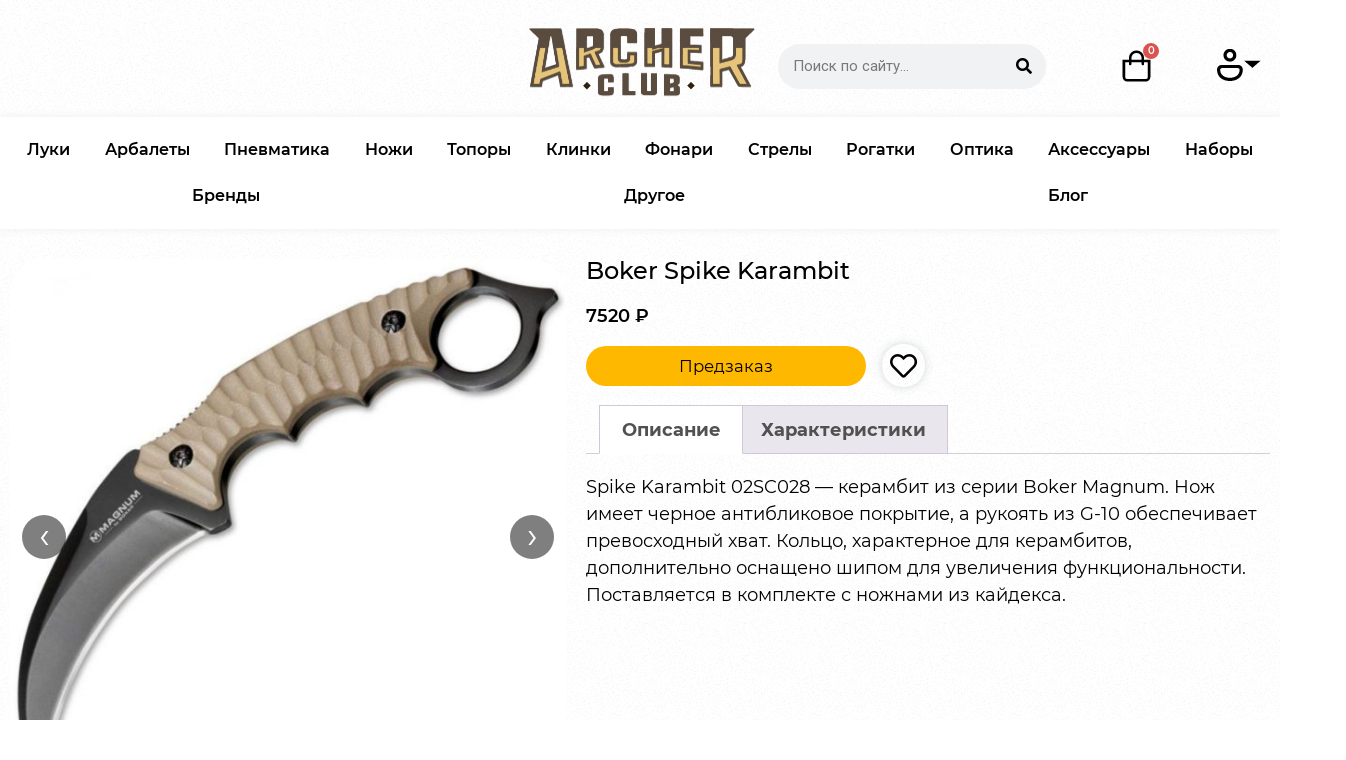

--- FILE ---
content_type: text/html; charset=UTF-8
request_url: https://archerclub.ru/product/boker-spike-karambit/
body_size: 32385
content:
<!DOCTYPE html>
<html lang="ru-RU">
<head>
	<meta charset="UTF-8">
	<meta name="viewport" content="width=device-width, initial-scale=1.0, viewport-fit=cover" />						<script>document.documentElement.className = document.documentElement.className + ' yes-js js_active js'</script>
				<meta name='robots' content='index, follow, max-image-preview:large, max-snippet:-1, max-video-preview:-1' />

	<!-- This site is optimized with the Yoast SEO plugin v22.8 - https://yoast.com/wordpress/plugins/seo/ -->
	<title>Boker Spike Karambit | Archer Club</title>
	<link rel="canonical" href="https://archerclub.ru/product/boker-spike-karambit/" />
	<meta property="og:locale" content="ru_RU" />
	<meta property="og:type" content="article" />
	<meta property="og:title" content="Boker Spike Karambit | Archer Club" />
	<meta property="og:description" content="Spike Karambit 02SC028 — керамбит из серии Boker Magnum. Нож имеет черное антибликовое покрытие, а рукоять из G-10 обеспечивает превосходный хват. Кольцо, характерное для керамбитов, дополнительно оснащено шипом для увеличения функциональности. Поставляется в комплекте с ножнами из кайдекса." />
	<meta property="og:url" content="https://archerclub.ru/product/boker-spike-karambit/" />
	<meta property="og:site_name" content="Archer Club" />
	<meta property="article:modified_time" content="2026-01-25T03:38:16+00:00" />
	<meta property="og:image" content="https://archerclub.ru/wp-content/uploads/2023/08/boker-02SC028-magnum-spike-karambit-4.jpg" />
	<meta property="og:image:width" content="1500" />
	<meta property="og:image:height" content="1500" />
	<meta property="og:image:type" content="image/jpeg" />
	<meta name="twitter:card" content="summary_large_image" />
	<script type="application/ld+json" class="yoast-schema-graph">{"@context":"https://schema.org","@graph":[{"@type":"WebPage","@id":"https://archerclub.ru/product/boker-spike-karambit/","url":"https://archerclub.ru/product/boker-spike-karambit/","name":"Boker Spike Karambit | Archer Club","isPartOf":{"@id":"https://archerclub.ru/#website"},"primaryImageOfPage":{"@id":"https://archerclub.ru/product/boker-spike-karambit/#primaryimage"},"image":{"@id":"https://archerclub.ru/product/boker-spike-karambit/#primaryimage"},"thumbnailUrl":"https://archerclub.ru/wp-content/uploads/2023/08/boker-02SC028-magnum-spike-karambit-4.jpg","datePublished":"2023-08-05T06:06:24+00:00","dateModified":"2026-01-25T03:38:16+00:00","breadcrumb":{"@id":"https://archerclub.ru/product/boker-spike-karambit/#breadcrumb"},"inLanguage":"ru-RU","potentialAction":[{"@type":"ReadAction","target":["https://archerclub.ru/product/boker-spike-karambit/"]}]},{"@type":"ImageObject","inLanguage":"ru-RU","@id":"https://archerclub.ru/product/boker-spike-karambit/#primaryimage","url":"https://archerclub.ru/wp-content/uploads/2023/08/boker-02SC028-magnum-spike-karambit-4.jpg","contentUrl":"https://archerclub.ru/wp-content/uploads/2023/08/boker-02SC028-magnum-spike-karambit-4.jpg","width":1500,"height":1500},{"@type":"BreadcrumbList","@id":"https://archerclub.ru/product/boker-spike-karambit/#breadcrumb","itemListElement":[{"@type":"ListItem","position":1,"name":"Главная страница","item":"https://archerclub.ru/"},{"@type":"ListItem","position":2,"name":"Магазин","item":"https://archerclub.ru/shop/"},{"@type":"ListItem","position":3,"name":"Boker Spike Karambit"}]},{"@type":"WebSite","@id":"https://archerclub.ru/#website","url":"https://archerclub.ru/","name":"Archer Club","description":"интернет магазин товаров для активного отдыха","publisher":{"@id":"https://archerclub.ru/#organization"},"alternateName":"Archer Club","potentialAction":[{"@type":"SearchAction","target":{"@type":"EntryPoint","urlTemplate":"https://archerclub.ru/?s={search_term_string}"},"query-input":"required name=search_term_string"}],"inLanguage":"ru-RU"},{"@type":"Organization","@id":"https://archerclub.ru/#organization","name":"Archer Club","alternateName":"Archer Club","url":"https://archerclub.ru/","logo":{"@type":"ImageObject","inLanguage":"ru-RU","@id":"https://archerclub.ru/#/schema/logo/image/","url":"https://archerclub.ru/wp-content/uploads/2024/06/VWG2vDK3Jxw.jpg","contentUrl":"https://archerclub.ru/wp-content/uploads/2024/06/VWG2vDK3Jxw.jpg","width":978,"height":978,"caption":"Archer Club"},"image":{"@id":"https://archerclub.ru/#/schema/logo/image/"},"sameAs":["https://vk.com/archerclub95","https://www.instagram.com/archer.club/","https://www.avito.ru/profile/dashboard"]}]}</script>
	<!-- / Yoast SEO plugin. -->


<link rel='dns-prefetch' href='//cdnjs.cloudflare.com' />
<style id='wp-img-auto-sizes-contain-inline-css' type='text/css'>
img:is([sizes=auto i],[sizes^="auto," i]){contain-intrinsic-size:3000px 1500px}
/*# sourceURL=wp-img-auto-sizes-contain-inline-css */
</style>
<link rel='stylesheet' id='hfe-widgets-style-css' href='https://archerclub.ru/wp-content/plugins/header-footer-elementor/inc/widgets-css/frontend.css?ver=2.0.5' type='text/css' media='all' />
<link rel='stylesheet' id='wp-block-library-css' href='https://archerclub.ru/wp-includes/css/dist/block-library/style.min.css?ver=6.9' type='text/css' media='all' />

<style id='classic-theme-styles-inline-css' type='text/css'>
/*! This file is auto-generated */
.wp-block-button__link{color:#fff;background-color:#32373c;border-radius:9999px;box-shadow:none;text-decoration:none;padding:calc(.667em + 2px) calc(1.333em + 2px);font-size:1.125em}.wp-block-file__button{background:#32373c;color:#fff;text-decoration:none}
/*# sourceURL=/wp-includes/css/classic-themes.min.css */
</style>
<link rel='stylesheet' id='robokassa_payment_admin_style_menu-css' href='https://archerclub.ru/wp-content/plugins/robokassa/assets/css/menu.css?ver=6.9' type='text/css' media='all' />
<link rel='stylesheet' id='robokassa_payment_admin_style_main-css' href='https://archerclub.ru/wp-content/plugins/robokassa/assets/css/main.css?ver=6.9' type='text/css' media='all' />
<link rel='stylesheet' id='robokassa_payment_podeli-css' href='https://archerclub.ru/wp-content/plugins/robokassa/assets/css/podeli_styles.css?ver=6.9' type='text/css' media='all' />
<link rel='stylesheet' id='photoswipe-css' href='https://archerclub.ru/wp-content/plugins/woocommerce/assets/css/photoswipe/photoswipe.min.css?ver=10.1.3' type='text/css' media='all' />
<link rel='stylesheet' id='photoswipe-default-skin-css' href='https://archerclub.ru/wp-content/plugins/woocommerce/assets/css/photoswipe/default-skin/default-skin.min.css?ver=10.1.3' type='text/css' media='all' />
<link rel='stylesheet' id='woocommerce-layout-css' href='https://archerclub.ru/wp-content/plugins/woocommerce/assets/css/woocommerce-layout.css?ver=10.1.3' type='text/css' media='all' />
<link rel='stylesheet' id='woocommerce-smallscreen-css' href='https://archerclub.ru/wp-content/plugins/woocommerce/assets/css/woocommerce-smallscreen.css?ver=10.1.3' type='text/css' media='only screen and (max-width: 768px)' />
<link rel='stylesheet' id='woocommerce-general-css' href='https://archerclub.ru/wp-content/plugins/woocommerce/assets/css/woocommerce.css?ver=10.1.3' type='text/css' media='all' />
<style id='woocommerce-inline-inline-css' type='text/css'>
.woocommerce form .form-row .required { visibility: visible; }
/*# sourceURL=woocommerce-inline-inline-css */
</style>
<link rel='stylesheet' id='hfe-style-css' href='https://archerclub.ru/wp-content/plugins/header-footer-elementor/assets/css/header-footer-elementor.css?ver=2.0.5' type='text/css' media='all' />
<link rel='stylesheet' id='elementor-icons-css' href='https://archerclub.ru/wp-content/plugins/elementor/assets/lib/eicons/css/elementor-icons.min.css?ver=5.34.0' type='text/css' media='all' />
<link rel='stylesheet' id='elementor-frontend-css' href='https://archerclub.ru/wp-content/plugins/elementor/assets/css/frontend.min.css?ver=3.26.3' type='text/css' media='all' />
<style id='elementor-frontend-inline-css' type='text/css'>

        /* === Общие стили для всех Elementor Swiper (Loop Carousel + Media Carousel) === */
        .elementor-widget-loop-carousel,
        .elementor-widget-media-carousel {
            width: 100% !important;
            max-width: 100% !important;
            margin: 0 auto;
            position: relative;
        }

        .elementor-widget-loop-carousel .swiper,
        .elementor-widget-media-carousel .swiper {
            width: 100% !important;
            max-width: 100% !important;
            overflow: visible;
        }

        /* Ограничение ширины по родителю */
        .elementor-section .elementor-container,
        .elementor-column,
        .elementor-widget-container {
            position: relative;
        }

        /* --- Стрелки слева/справа --- */
        .elementor-widget-loop-carousel .elementor-swiper-button,
        .elementor-widget-media-carousel .elementor-swiper-button {
            position: absolute;
            top: 50%;
            transform: translateY(-50%);
            z-index: 10;
            background: rgba(255, 255, 255, 0.8);
            border-radius: 50%;
            box-shadow: 0 0 10px rgba(0,0,0,0.15);
            width: 40px;
            height: 40px;
            display: flex;
            justify-content: center;
            align-items: center;
            transition: all 0.3s ease;
        }

        .elementor-widget-loop-carousel .elementor-swiper-button:hover,
        .elementor-widget-media-carousel .elementor-swiper-button:hover {
            background: rgba(255,255,255,1);
        }

        .elementor-widget-loop-carousel .elementor-swiper-button-prev,
        .elementor-widget-media-carousel .elementor-swiper-button-prev {
            left: 10px;
        }

        .elementor-widget-loop-carousel .elementor-swiper-button-next,
        .elementor-widget-media-carousel .elementor-swiper-button-next {
            right: 10px;
        }

        /* Перебиваем позиционирование Elementor (если он пытается засунуть стрелки вниз) */
        .elementor-arrows-position-inside .elementor-swiper-button {
            bottom: auto !important;
        }

        @media (max-width: 768px) {
            .elementor-widget-loop-carousel .elementor-swiper-button-prev,
            .elementor-widget-media-carousel .elementor-swiper-button-prev {
                left: -25px;
            }
            .elementor-widget-loop-carousel .elementor-swiper-button-next,
            .elementor-widget-media-carousel .elementor-swiper-button-next {
                right: -25px;
            }
        }
    
/*# sourceURL=elementor-frontend-inline-css */
</style>
<link rel='stylesheet' id='elementor-post-5-css' href='https://archerclub.ru/wp-content/uploads/elementor/css/post-5.css?ver=1764278030' type='text/css' media='all' />
<link rel='stylesheet' id='elementor-pro-css' href='https://archerclub.ru/wp-content/plugins/elementor-pro/assets/css/frontend.min.css?ver=3.14.1' type='text/css' media='all' />
<link rel='stylesheet' id='uael-frontend-css' href='https://archerclub.ru/wp-content/plugins/ultimate-elementor/assets/min-css/uael-frontend.min.css?ver=1.36.8' type='text/css' media='all' />
<link rel='stylesheet' id='font-awesome-5-all-css' href='https://archerclub.ru/wp-content/plugins/elementor/assets/lib/font-awesome/css/all.min.css?ver=3.26.3' type='text/css' media='all' />
<link rel='stylesheet' id='font-awesome-4-shim-css' href='https://archerclub.ru/wp-content/plugins/elementor/assets/lib/font-awesome/css/v4-shims.min.css?ver=3.26.3' type='text/css' media='all' />
<link rel='stylesheet' id='jquery-selectBox-css' href='https://archerclub.ru/wp-content/plugins/yith-woocommerce-wishlist/assets/css/jquery.selectBox.css?ver=1.2.0' type='text/css' media='all' />
<link rel='stylesheet' id='yith-wcwl-font-awesome-css' href='https://archerclub.ru/wp-content/plugins/yith-woocommerce-wishlist/assets/css/font-awesome.css?ver=4.7.0' type='text/css' media='all' />
<link rel='stylesheet' id='woocommerce_prettyPhoto_css-css' href='//archerclub.ru/wp-content/plugins/woocommerce/assets/css/prettyPhoto.css?ver=3.1.6' type='text/css' media='all' />
<link rel='stylesheet' id='yith-wcwl-main-css' href='https://archerclub.ru/wp-content/plugins/yith-woocommerce-wishlist/assets/css/style.css?ver=3.22.0' type='text/css' media='all' />
<style id='yith-wcwl-main-inline-css' type='text/css'>
.page-id-30 .yith-wcwl-add-to-wishlist {
    display: none; /* Убирает иконку только на странице корзины */
}
 




/*# sourceURL=yith-wcwl-main-inline-css */
</style>
<link rel='stylesheet' id='brands-styles-css' href='https://archerclub.ru/wp-content/plugins/woocommerce/assets/css/brands.css?ver=10.1.3' type='text/css' media='all' />
<link rel='stylesheet' id='hello-elementor-css' href='https://archerclub.ru/wp-content/themes/hello-elementor/style.min.css?ver=2.7.1' type='text/css' media='all' />
<link rel='stylesheet' id='hello-elementor-theme-css' href='https://archerclub.ru/wp-content/themes/hello-elementor/theme.min.css?ver=2.7.1' type='text/css' media='all' />
<link rel='stylesheet' id='custom-style-css' href='https://archerclub.ru/wp-content/themes/hello-elementor/custom.css?ver=1737298826' type='text/css' media='all' />
<link rel='stylesheet' id='swipecss-css' href='https://archerclub.ru/wp-content/themes/hello-elementor/assets/swipe.css?ver=1735230104' type='text/css' media='all' />
<link rel='stylesheet' id='swiper-bundle-css' href='https://cdnjs.cloudflare.com/ajax/libs/Swiper/6.1.2/swiper-bundle.min.css?ver=6.9' type='text/css' media='all' />
<link rel='stylesheet' id='elementor-post-8-css' href='https://archerclub.ru/wp-content/uploads/elementor/css/post-8.css?ver=1764278030' type='text/css' media='all' />
<link rel='stylesheet' id='elementor-post-148-css' href='https://archerclub.ru/wp-content/uploads/elementor/css/post-148.css?ver=1764278030' type='text/css' media='all' />
<link rel='stylesheet' id='elementor-post-6288-css' href='https://archerclub.ru/wp-content/uploads/elementor/css/post-6288.css?ver=1764278069' type='text/css' media='all' />
<link rel='stylesheet' id='e-woocommerce-notices-css' href='https://archerclub.ru/wp-content/plugins/elementor-pro/assets/css/woocommerce-notices.min.css?ver=3.14.1' type='text/css' media='all' />
<link rel='stylesheet' id='hfe-icons-list-css' href='https://archerclub.ru/wp-content/plugins/elementor/assets/css/widget-icon-list.min.css?ver=3.24.3' type='text/css' media='all' />
<link rel='stylesheet' id='hfe-social-icons-css' href='https://archerclub.ru/wp-content/plugins/elementor/assets/css/widget-social-icons.min.css?ver=3.24.0' type='text/css' media='all' />
<link rel='stylesheet' id='hfe-social-share-icons-brands-css' href='https://archerclub.ru/wp-content/plugins/elementor/assets/lib/font-awesome/css/brands.css?ver=5.15.3' type='text/css' media='all' />
<link rel='stylesheet' id='hfe-social-share-icons-fontawesome-css' href='https://archerclub.ru/wp-content/plugins/elementor/assets/lib/font-awesome/css/fontawesome.css?ver=5.15.3' type='text/css' media='all' />
<link rel='stylesheet' id='hfe-nav-menu-icons-css' href='https://archerclub.ru/wp-content/plugins/elementor/assets/lib/font-awesome/css/solid.css?ver=5.15.3' type='text/css' media='all' />
<link rel='stylesheet' id='hfe-widget-blockquote-css' href='https://archerclub.ru/wp-content/plugins/elementor-pro/assets/css/widget-blockquote.min.css?ver=3.25.0' type='text/css' media='all' />
<link rel='stylesheet' id='elementor-icons-shared-0-css' href='https://archerclub.ru/wp-content/plugins/elementor/assets/lib/font-awesome/css/fontawesome.min.css?ver=5.15.3' type='text/css' media='all' />
<link rel='stylesheet' id='elementor-icons-fa-solid-css' href='https://archerclub.ru/wp-content/plugins/elementor/assets/lib/font-awesome/css/solid.min.css?ver=5.15.3' type='text/css' media='all' />
<link rel='stylesheet' id='elementor-icons-fa-regular-css' href='https://archerclub.ru/wp-content/plugins/elementor/assets/lib/font-awesome/css/regular.min.css?ver=5.15.3' type='text/css' media='all' />
<link rel='stylesheet' id='elementor-icons-fa-brands-css' href='https://archerclub.ru/wp-content/plugins/elementor/assets/lib/font-awesome/css/brands.min.css?ver=5.15.3' type='text/css' media='all' />
<script type="text/javascript" defer src="https://archerclub.ru/wp-content/plugins/robokassa/assets/js/podeli_widget.js?ver=6.9" id="robokassa_payment_admin_config-js"></script>
<script type="text/javascript" src="https://archerclub.ru/wp-includes/js/jquery/jquery.min.js?ver=3.7.1" id="jquery-core-js"></script>
<script type="text/javascript" src="https://archerclub.ru/wp-includes/js/jquery/jquery-migrate.min.js?ver=3.4.1" id="jquery-migrate-js"></script>
<script type="text/javascript" id="jquery-js-after">
/* <![CDATA[ */
!function($){"use strict";$(document).ready(function(){$(this).scrollTop()>100&&$(".hfe-scroll-to-top-wrap").removeClass("hfe-scroll-to-top-hide"),$(window).scroll(function(){$(this).scrollTop()<100?$(".hfe-scroll-to-top-wrap").fadeOut(300):$(".hfe-scroll-to-top-wrap").fadeIn(300)}),$(".hfe-scroll-to-top-wrap").on("click",function(){$("html, body").animate({scrollTop:0},300);return!1})})}(jQuery);
//# sourceURL=jquery-js-after
/* ]]> */
</script>
<script type="text/javascript" defer src="https://archerclub.ru/wp-content/plugins/woocommerce/assets/js/jquery-blockui/jquery.blockUI.min.js?ver=2.7.0-wc.10.1.3" id="jquery-blockui-js" defer="defer" data-wp-strategy="defer"></script>
<script type="text/javascript" id="wc-add-to-cart-js-extra">
/* <![CDATA[ */
var wc_add_to_cart_params = {"ajax_url":"/wp-admin/admin-ajax.php","wc_ajax_url":"/?wc-ajax=%%endpoint%%","i18n_view_cart":"\u041f\u0440\u043e\u0441\u043c\u043e\u0442\u0440 \u043a\u043e\u0440\u0437\u0438\u043d\u044b","cart_url":"https://archerclub.ru/cart/","is_cart":"","cart_redirect_after_add":"no"};
//# sourceURL=wc-add-to-cart-js-extra
/* ]]> */
</script>
<script type="text/javascript" defer src="https://archerclub.ru/wp-content/plugins/woocommerce/assets/js/frontend/add-to-cart.min.js?ver=10.1.3" id="wc-add-to-cart-js" defer="defer" data-wp-strategy="defer"></script>
<script type="text/javascript" defer src="https://archerclub.ru/wp-content/plugins/woocommerce/assets/js/flexslider/jquery.flexslider.min.js?ver=2.7.2-wc.10.1.3" id="flexslider-js" defer="defer" data-wp-strategy="defer"></script>
<script type="text/javascript" defer src="https://archerclub.ru/wp-content/plugins/woocommerce/assets/js/photoswipe/photoswipe.min.js?ver=4.1.1-wc.10.1.3" id="photoswipe-js" defer="defer" data-wp-strategy="defer"></script>
<script type="text/javascript" defer src="https://archerclub.ru/wp-content/plugins/woocommerce/assets/js/photoswipe/photoswipe-ui-default.min.js?ver=4.1.1-wc.10.1.3" id="photoswipe-ui-default-js" defer="defer" data-wp-strategy="defer"></script>
<script type="text/javascript" id="wc-single-product-js-extra">
/* <![CDATA[ */
var wc_single_product_params = {"i18n_required_rating_text":"\u041f\u043e\u0436\u0430\u043b\u0443\u0439\u0441\u0442\u0430, \u043f\u043e\u0441\u0442\u0430\u0432\u044c\u0442\u0435 \u043e\u0446\u0435\u043d\u043a\u0443","i18n_rating_options":["1 \u0438\u0437 5 \u0437\u0432\u0451\u0437\u0434","2 \u0438\u0437 5 \u0437\u0432\u0451\u0437\u0434","3 \u0438\u0437 5 \u0437\u0432\u0451\u0437\u0434","4 \u0438\u0437 5 \u0437\u0432\u0451\u0437\u0434","5 \u0438\u0437 5 \u0437\u0432\u0451\u0437\u0434"],"i18n_product_gallery_trigger_text":"\u041f\u0440\u043e\u0441\u043c\u043e\u0442\u0440 \u0433\u0430\u043b\u0435\u0440\u0435\u0438 \u0438\u0437\u043e\u0431\u0440\u0430\u0436\u0435\u043d\u0438\u0439 \u0432 \u043f\u043e\u043b\u043d\u043e\u044d\u043a\u0440\u0430\u043d\u043d\u043e\u043c \u0440\u0435\u0436\u0438\u043c\u0435","review_rating_required":"yes","flexslider":{"rtl":false,"animation":"slide","smoothHeight":true,"directionNav":false,"controlNav":"thumbnails","slideshow":false,"animationSpeed":500,"animationLoop":false,"allowOneSlide":false},"zoom_enabled":"","zoom_options":[],"photoswipe_enabled":"1","photoswipe_options":{"shareEl":false,"closeOnScroll":false,"history":false,"hideAnimationDuration":0,"showAnimationDuration":0},"flexslider_enabled":"1"};
//# sourceURL=wc-single-product-js-extra
/* ]]> */
</script>
<script type="text/javascript" defer src="https://archerclub.ru/wp-content/plugins/woocommerce/assets/js/frontend/single-product.min.js?ver=10.1.3" id="wc-single-product-js" defer="defer" data-wp-strategy="defer"></script>
<script type="text/javascript" defer src="https://archerclub.ru/wp-content/plugins/woocommerce/assets/js/js-cookie/js.cookie.min.js?ver=2.1.4-wc.10.1.3" id="js-cookie-js" defer="defer" data-wp-strategy="defer"></script>
<script type="text/javascript" id="woocommerce-js-extra">
/* <![CDATA[ */
var woocommerce_params = {"ajax_url":"/wp-admin/admin-ajax.php","wc_ajax_url":"/?wc-ajax=%%endpoint%%","i18n_password_show":"\u041f\u043e\u043a\u0430\u0437\u0430\u0442\u044c \u043f\u0430\u0440\u043e\u043b\u044c","i18n_password_hide":"\u0421\u043a\u0440\u044b\u0442\u044c \u043f\u0430\u0440\u043e\u043b\u044c"};
//# sourceURL=woocommerce-js-extra
/* ]]> */
</script>
<script type="text/javascript" defer src="https://archerclub.ru/wp-content/plugins/woocommerce/assets/js/frontend/woocommerce.min.js?ver=10.1.3" id="woocommerce-js" defer="defer" data-wp-strategy="defer"></script>
<script type="text/javascript" defer src="https://archerclub.ru/wp-content/plugins/elementor/assets/lib/font-awesome/js/v4-shims.min.js?ver=3.26.3" id="font-awesome-4-shim-js"></script>
<!-- Analytics by WP Statistics - https://wp-statistics.com -->
    <style>
        @media (max-width: 768px) {
            .brand-button {
                width: 60% !important;
                margin: 0 auto !important;
                display: block !important;
            }
			
			/* Дополнительно, если кнопки внутри flex-контейнера */
            .brand-button + .brand-button {
                margin-top: 15px !important; /* увеличенный промежуток между соседними кнопками */
            }
        }
    </style>
    	<noscript><style>.woocommerce-product-gallery{ opacity: 1 !important; }</style></noscript>
	<meta name="generator" content="Elementor 3.26.3; features: additional_custom_breakpoints; settings: css_print_method-external, google_font-disabled, font_display-auto">
			<style>
				.e-con.e-parent:nth-of-type(n+4):not(.e-lazyloaded):not(.e-no-lazyload),
				.e-con.e-parent:nth-of-type(n+4):not(.e-lazyloaded):not(.e-no-lazyload) * {
					background-image: none !important;
				}
				@media screen and (max-height: 1024px) {
					.e-con.e-parent:nth-of-type(n+3):not(.e-lazyloaded):not(.e-no-lazyload),
					.e-con.e-parent:nth-of-type(n+3):not(.e-lazyloaded):not(.e-no-lazyload) * {
						background-image: none !important;
					}
				}
				@media screen and (max-height: 640px) {
					.e-con.e-parent:nth-of-type(n+2):not(.e-lazyloaded):not(.e-no-lazyload),
					.e-con.e-parent:nth-of-type(n+2):not(.e-lazyloaded):not(.e-no-lazyload) * {
						background-image: none !important;
					}
				}
			</style>
			<link rel="icon" href="https://archerclub.ru/wp-content/uploads/2023/07/logo-footer-100x100.png" sizes="32x32" />
<link rel="icon" href="https://archerclub.ru/wp-content/uploads/2023/07/logo-footer.png" sizes="192x192" />
<link rel="apple-touch-icon" href="https://archerclub.ru/wp-content/uploads/2023/07/logo-footer.png" />
<meta name="msapplication-TileImage" content="https://archerclub.ru/wp-content/uploads/2023/07/logo-footer.png" />
		<style type="text/css" id="wp-custom-css">
			

.page-id-30 .woocommerce-cart .product-remove 
{
    display: flex;
    justify-content: center;
    align-items: center;
    height: 100%;
} 

#hfe-menu-cart__toggle_button {
    display: flex;
    align-items: center;
    justify-content: center;
    background-color: transparent;
    border: none;
    padding: 10px;
    cursor: pointer;
    position: relative;
    transition: all 0.3s ease-in-out;
}

#hfe-menu-cart__toggle_button .elementor-button-text {
    display: none; /* Скрыть текст с суммой при обычном состоянии */
}

#hfe-menu-cart__toggle_button .elementor-button-icon {
    font-size: 24px; /* Увеличим иконку корзины */
    color: #333; /* Цвет иконки */
}

#hfe-menu-cart__toggle_button:hover {
    background-color: #f0f0f0; /* Легкий фон при наведении */
    border-radius: 8px;
}

#hfe-menu-cart__toggle_button:hover .elementor-button-text {
    display: block; /* Показываем текст при наведении */
}

#hfe-menu-cart__toggle_button .elementor-button-icon i {
    font-size: 18px; /* Размер иконки */
}

/* Делаем размер в пределах карточек продуктов снизу */
.swiper-container {
	@media (min-width: 768px) {
		max-width: 1470px;
	}
}

/* Кнопки "В корзину" при поске */
.woocommerce-loop-product__buttons a {
	padding: 12px 18px !important;
	line-height: 1;
}

.add_to_wishlist {
	padding: 7px 9px;
}

* Мобильная версия


/* Показываем сумму на десктопе */
#hfe-menu-cart__toggle_button .elementor-button-text {
    display: block;
}

#hfe-menu-cart__toggle_button .elementor-button-icon {
    font-size: 24px; /* Иконка корзины для десктопа */
    color: #333; /* Цвет иконки */
}

/* При наведении на десктопе показываем текст с суммой */
#hfe-menu-cart__toggle_button:hover .elementor-button-text {
    display: block;
}

/* Мобильная версия (до 768px) - без изменений */
@media (max-width: 768px) {
    /* Для мобильной версии скрываем текст с суммой и не показываем при наведении */
    #hfe-menu-cart__toggle_button .elementor-button-text {
        display: none !important;
    }

    /* Иконка корзины будет отображаться без изменений на мобильных */
    #hfe-menu-cart__toggle_button .elementor-button-icon {
        font-size: 24px; /* Не меняем размер иконки */
    }

    /* Убираем любые стили для мобильной версии */
    #hfe-menu-cart__toggle_button:hover .elementor-button-text {
        display: none !important; /* Чтобы не показывался текст при наведении на мобильных */
    }
}

/* Очень маленькие экраны (до 480px) */
@media (max-width: 480px) {
	.product {
		padding: 8px !important;
	}
    /* Для маленьких экранов тоже скрываем текст */
    #hfe-menu-cart__toggle_button .elementor-button-text {
        display: none !important;
    }

    /* Иконка корзины будет отображаться без изменений */
    #hfe-menu-cart__toggle_button .elementor-button-icon {
        font-size: 24px; /* Размер иконки остаётся тем же */
    }

	/* Специфичный стиль для кнопки «В корзину» на странице поиска */
.search .add_to_cart_button {
/*     font-size: 16px !important; */
    padding: 6px 8px !important;
/*     background-color: #000 !important; */
/*     color: #fff !important; */
    border-radius: 12px !important;
}
	
/* Размерность всех кнопок woocomerce	 */
	.woocommerce-loop-product__buttons a {
		white-space: normal !important; /* разрешаем перенос */
    text-align: center; /* выравниваем по центру */
    line-height: 1.2; /* немного уплотняем высоту строки */
    padding: 10px 12px !important; /* чуть больше отступов для кликабельности */
    font-size: 14px !important; /* можно чуть уменьшить шрифт */
    display: inline-block; /* гарантирует правильное поведение кнопки */
    width: 100%; /* опционально — чтобы кнопка растягивалась на всю ширину карточки */
    box-sizing: border-box;
}
}

/* ===============================
   ОБЩИЕ НАСТРОЙКИ САЙТА
   =============================== */
body:not([class*="elementor-page-"]) .site-main {
    max-width: 1490px !important;
    margin-left: auto;
    margin-right: auto;
}

/* ===============================
   WOO + ЭЛЕМЕНТОР: КАРТОЧКИ ТОВАРОВ
   =============================== */

/* Стандартные WooCommerce карточки */
.woocommerce ul.products li.product,
.woocommerce-page ul.products li.product {
    text-align: center;
    display: flex;
    flex-direction: column;
    justify-content: space-between;
    border-radius: 0px;
    margin: 0px;
    padding: 15px;
    box-shadow: 0px 0px 5px 0px #CCCCCC;
    border: 1px solid #FFFFFF;
    box-sizing: border-box;
}

/* Сетка Elementor-стиля */
.woocommerce ul.products,
.woocommerce-page ul.products {
    display: grid !important;
    grid-template-columns: repeat(4, 1fr); /* или 3, если хотите 3 в ряд */
    grid-column-gap: 20px;
    grid-row-gap: 40px;
    margin: 0 !important;
    padding: 0;
    list-style: none;
    clear: both;
}

/* Убираем float и фиксированную ширину */
.woocommerce ul.products li.product,
.woocommerce-page ul.products li.product {
    float: none !important;
    width: auto !important;
    margin: 0 !important;
    padding: 15px;
    border-radius: 0;
    box-shadow: 0px 0px 5px 0px #CCCCCC;
    border: 1px solid #FFFFFF;
    text-align: center;
    display: flex;
    flex-direction: column;
    justify-content: space-between;
}

/* Кнопка "в корзину" */
.woocommerce ul.products li.product .button {
    margin-top: auto;
}

/* Убираем псевдоэлементы Woo/Elementor */
.woocommerce ul.products::before,
.woocommerce ul.products::after,
.elementor-products-grid ul.products.elementor-grid::before,
.elementor-products-grid ul.products.elementor-grid::after,
#main > ul::before,
#main > ul::after {
    content: none !important;
    display: none !important;
}

/* Дополнительные отступы сетки */
.woocommerce ul.products,
.woocommerce-page ul.products {
    grid-column-gap: 5px;
    grid-row-gap: 5px;
}

/* Стиль кнопок */
.woocommerce ul.products li.product .button {
    display: inline-block;
    margin-top: 1em;
    color: var(--e-global-color-primary);
    background-color: var(--e-global-color-secondary);
    border-radius: 3em;
}

/* Ссылки в карточках */
.woocommerce ul.products li.product a {
    font-weight: var(--e-global-typography-accent-font-weight);
}

/* Цена товара (адаптивные размеры) */

/* --- Десктоп --- */
@media (min-width: 1025px) {
  .woocommerce:where(body:not(.woocommerce-uses-block-theme)) 
  ul.products li.product .price {
      color: #000000;
      font-family: "Montserrat", Sans-serif;
      font-size: 24px;
      font-weight: 600;
  }
}

/* --- Планшеты --- */
@media (max-width: 1024px) and (min-width: 769px) {
  .woocommerce:where(body:not(.woocommerce-uses-block-theme)) 
  ul.products li.product .price {
      color: #000000;
      font-family: "Montserrat", Sans-serif;
      font-size: 20px;
      font-weight: 600;
  }
}

/* --- Мобильные --- */
@media (max-width: 768px) {
  .woocommerce:where(body:not(.woocommerce-uses-block-theme)) 
  ul.products li.product .price {
      color: #000000;
      font-family: "Montserrat", Sans-serif;
      font-size: 16px;
      font-weight: 600;
  }
}

/* Заголовки товаров (адаптивные размеры) */

/* --- Десктоп --- */
@media (min-width: 1025px) {
  .woocommerce ul.products li.product .woocommerce-loop-category__title,
  .woocommerce ul.products li.product .woocommerce-loop-product__title,
  .woocommerce ul.products li.product h3 {
      font-size: 24px;
      font-weight: 500;
      color: black;
  }
}

/* --- Планшеты --- */
@media (max-width: 1024px) and (min-width: 769px) {
  .woocommerce ul.products li.product .woocommerce-loop-category__title,
  .woocommerce ul.products li.product .woocommerce-loop-product__title,
  .woocommerce ul.products li.product h3 {
      font-size: 18px;
      font-weight: 500;
      color: black;
  }
}

/* --- Мобильные --- */
@media (max-width: 768px) {
  .woocommerce ul.products li.product .woocommerce-loop-category__title,
  .woocommerce ul.products li.product .woocommerce-loop-product__title,
  .woocommerce ul.products li.product h3 {
      font-size: 14px;
      font-weight: 500;
      color: black;
  }
}

/* ===============================
   КАСТОМНЫЕ КНОПКИ / ССЫЛКИ
   =============================== */
.brand-button {
    color: #000000;
    text-decoration: none;
    border: 2px solid #FFB800;
    border-radius: 2em;
    padding: 5px 10px;
    width: 250px;
    margin-inline-start: 40px;
    margin-bottom: 20px;
    display: inline-block;
    text-align: center;
}
.page-content a {
    text-decoration: none;
}

/* ===============================
   LIVE SEARCH (ПОИСК)
   =============================== */
.live-search-results {
    background: #fff;
    border: 1px solid #ddd;
    border-radius: 10px;
    padding: 15px;
    margin-top: 10px;
    box-shadow: 0 4px 16px rgba(0,0,0,0.08);
    animation: fadeIn 0.3s ease-in-out;
    font-family: sans-serif;
}
 #live-search-results {
	
    margin-top: 8px;
    background: #f1f2f3 !important;
}
body.page-id-194 #content {
    min-height: 600px;
}




@media (max-width: 767px) {
    body.page-id-194 #live-search-results {
    width: 360px!important; /* задай нужную ширину */
			
}
}

.result-block {
    margin-bottom: 20px;
}
.block-title {
    font-weight: bold;
    margin-bottom: 10px;
    color: #333;
    border-bottom: 1px solid #eee;
    padding-bottom: 5px;
}
.result-block ul {
    list-style: none;
    padding: 0;
    margin: 0;
}
.result-block li {
    margin-bottom: 10px;
}
.result-block a {
    color: #333;
    text-decoration: none;
}
.result-block a:hover {
    text-decoration: underline;
}

/* Отображение товаров в поиске */
.product-item {
    display: flex;
    align-items: center;
    gap: 10px;
}
.product-item img {
    width: 60px;
    height: 60px;
    object-fit: cover;
    border-radius: 5px;
}
.product-info {
    display: flex;
    flex-direction: column;
}
.product-title {
    font-weight: 600;
    font-size: 15px;
}
.product-price {
    font-size: 14px;
    color: #999;
}

/* Анимация появления */
@keyframes fadeIn {
    from { opacity: 0; transform: translateY(10px); }
    to   { opacity: 1; transform: translateY(0); }
}






/* ===============================
   АДАПТИВ ДЛЯ СЕТКИ ТОВАРОВ
   =============================== */
.woocommerce ul.products,
.woocommerce-page ul.products {
    display: grid !important;
    grid-template-columns: repeat(4, 1fr);
    grid-column-gap: 5px;
    grid-row-gap: 5px;
    margin: 0 !important;
    padding: 0;
    list-style: none;
    clear: both;
}
@media screen and (max-width: 768px) {
    .woocommerce ul.products,
    .woocommerce-page ul.products {
        grid-template-columns: repeat(2, 1fr);
    }
}

/* ===============================
   ФИЛЬТРЫ ТОВАРОВ
   =============================== */
.filters-wrapper {
    padding: 15px;
    border: 1px solid #ddd;
    margin-bottom: 20px;
    background: #f9f9f9;
}
.filter-item {
    margin-bottom: 10px;
}
#price-range input {
    width: 100px;
    margin-right: 10px;
}
@media (min-width: 768px) {
    .filters-wrapper {
        display: flex;
        gap: 20px;
        flex-wrap: wrap;
        align-items: flex-end;
    }
    .filter-item {
        margin-bottom: 0;
    }
}

/* ===============================
   БЛОГ (СТИКИ БЛОКИ)
   =============================== */
.elementor-section.elementor-inner-section.elementor-element.elementor-element-53cf24b.elementor-section-boxed.elementor-section-height-default,
.elementor-section.elementor-inner-section.elementor-element.elementor-element-182dd688.elementor-section-boxed.elementor-section-height-default {
    position: sticky;
    top: 100px;
    z-index: 999;
}

/* ===============================
   ФИЛЬТР ПО ЦЕНЕ
   =============================== */
.price-filter-wrapper {
    margin-bottom: 20px;
    font-family: Arial, sans-serif;
    width: max-content;
}
.price-filter-label {
    display: block;
    font-weight: bold;
    margin-bottom: 10px;
}
.price-inputs {
    display: flex;
    align-items: center;
    gap: 10px;
    margin-bottom: 15px;
}
.price-inputs input {
    width: 100px;
    padding: 5px 10px;
    font-size: 18px;
    border: 1px solid #ffb800;
    border-radius: 6px;
}
.price-separator {
    font-size: 18px;
}
.price-slider {
    margin: 0 5px;
}
.ui-widget-header {
    background: #ffb800;
}

/* ===============================
   ДРУГИЕ ФИЛЬТРЫ
   =============================== */
.filter-section {
    margin-bottom: 15px;
    width: 200px;
}
.filter-section label {
    display: block;
    margin-bottom: 5px;
    font-weight: bold;
}
.filter-section select {
    width: 100%;
    padding: 5px;
}
#custom-product-filter {
    display: flex;
    flex-wrap: nowrap;
    justify-content: space-around;
    align-items: flex-start;
}

/* Стили для choices.js (селекты) */
.choices__inner {
    background-color: white;
    border-radius: 8px;
    padding: 5px 10px;
    border: 1px solid #ffb800;
    font-size: 16px;
}
.choices__list--dropdown {
    border-radius: 8px;
    box-shadow: 0 4px 8px rgba(0,0,0,0.1);
    background-color: #fff;
    z-index: 9999;
}
.choices__item--choice {
    padding: 10px;
    cursor: pointer;
}
.choices__item--choice:hover {
    background-color: #f3f3f3;
}

/* Адаптив фильтров */
@media screen and (max-width: 768px) {
    #custom-product-filter {
        display: flex;
        flex-wrap: wrap;
        justify-content: space-between;
        align-items: center;
        flex-direction: column;
        align-content: stretch;
    }
    .filter-section {
        width: -webkit-fill-available;
    }
    .price-filter-wrapper {
        width: -webkit-fill-available;
    }
    .price-inputs {
        justify-content: space-between;
    }
}

/* ===============================
   ПРОЧЕЕ
   =============================== */
.stock {
    background-repeat: round !important;
}















/* ======= Общий стиль формы Checkout ======= */

/* Скрываем чекбокс и существующий текст */
#ship-to-different-address {
    display: block; /* чтобы блок остался */
}

#ship-to-different-address label {
    display: none; /* прячем чекбокс и текст */
}

/* Добавляем новый заголовок */
#ship-to-different-address::before {
    content: "Ваши данные"; /* новый заголовок */
    display: block;
    font-size: 1em;
    font-weight: bold;
    margin-bottom: -30px;
}




.select2-container .select2-selection--single .select2-selection__rendered {
    padding: 1em 0;
    
}

form.checkout {
    background: #ffffff;
    padding: 40px;
    border-radius: 20px;
    box-shadow: 0 12px 40px rgba(0,0,0,0.08);
    max-width: 1100px;
    margin: 20px auto;
    font-family: "Inter", "Segoe UI", sans-serif;
    color: #222;
    position: relative;
    overflow: hidden;
}

/* Эффект подсветки */
form.checkout::before {
    content: "";
    position: absolute;
    top: -50%;
    left: -50%;
    width: 200%;
    height: 200%;
    background: conic-gradient(
        from 180deg at 50% 50%,
        #ffb800,
        #4f371d,
        #000,
        #ffb800
    );
    animation: rotate 110s linear infinite;
    z-index: 0;
    opacity: 0.1;
}

@keyframes rotate {
    to { transform: rotate(360deg); }
}

/* Заголовки блоков */
form.checkout h3,
#order_review_heading {
    font-size: 1.6rem;
    font-weight: 700;
    margin-bottom: 25px;
    color: #111;
    border-left: 4px solid #4A90E2;
    padding-left: 12px;
    position: relative;
    z-index: 1;
}



/* Иконка слева */
form.checkout .form-row {
    position: relative;
}

form.checkout .form-row::before {
    
    position: absolute;
    left: 14px;
    top: 50%;
    transform: translateY(-50%);
    font-size: 1rem;
    opacity: 0.6;
}

/* При фокусе */
form.checkout input.input-text:focus,
form.checkout select:focus,
form.checkout textarea:focus {
    background: #fff;
    box-shadow: 0 0 0 4px rgba(74,144,226,0.2),
                inset 2px 2px 6px rgba(0,0,0,0.1);
}

/* Таблица заказа */
.woocommerce-checkout-review-order-table {
    width: 100%;
    border-collapse: collapse;
    margin-bottom: 25px;
    background: #fafafa;
    border-radius: 14px;
    overflow: hidden;
    box-shadow: 0 4px 16px rgba(0,0,0,0.05);
}

.woocommerce-checkout-review-order-table th,
.woocommerce-checkout-review-order-table td {
    padding: 16px 14px;
    border-bottom: 1px solid #eee;
    font-size: 1rem;
}

.woocommerce-checkout-review-order-table tr:last-child td {
    border-bottom: none;
}






/* Кнопка */
form.checkout .place-order button.button {
    width: 100%;
    padding: 18px;
    background: linear-gradient(135deg, #262016, #ffb800);
    border: none;
    border-radius: 16px;
    color: #fff;
    font-size: 1.2rem;
    font-weight: 700;
    letter-spacing: 1px;
    text-transform: uppercase;
    cursor: pointer;
    transition: all 0.25s ease;
    position: relative;
    overflow: hidden;
    z-index: 1;
}

form.checkout .place-order button.button::before {
    content: "";
    position: absolute;
    top: -100%;
    left: 0;
    width: 100%;
    height: 300%;
    background: linear-gradient(
        rgba(255,255,255,0.2) 0%,
        rgba(255,255,255,0.05) 50%,
        transparent 100%
    );
    transform: rotate(25deg);
    transition: 0.5s;
}

form.checkout .place-order button.button:hover::before {
    top: -30%;
}

form.checkout .place-order button.button:hover {
    transform: translateY(-3px) scale(1.02);
       box-shadow: 0 10px 25px #ffb800;
}

/* Радио-кнопки */
.woocommerce-checkout #payment ul.payment_methods li {
    padding: 12px;
    border: 1px solid #eee;
    border-radius: 14px;
    margin-bottom: 12px;
    transition: all 0.25s ease;
    background: #fff;
}

.woocommerce-checkout #payment ul.payment_methods li:hover {
    border-color: #8E2DE2;
    background: #faf5ff;
    transform: scale(1.01);
	  
}











/* Делаем кликабельным весь блок */
.woocommerce-checkout #payment ul.payment_methods li {
    position: relative;
    border: 1px solid #eee;
    border-radius: 14px;
    margin-bottom: 12px;
    transition: all 0.25s ease;
    background: #fff;
    cursor: pointer;
    overflow: hidden;
}

/* Прячем radio, но оставляем его рабочим */
.woocommerce-checkout #payment ul.payment_methods li input[type="radio"] {
    position: absolute;
    opacity: 0;
}

/* Теперь label растягиваем на весь блок */
.woocommerce-checkout #payment ul.payment_methods li label {
    display: flex;
    align-items: center;
    width: 100%;
    padding: 16px 18px;
    cursor: pointer;
}

/* Кастомный кружок */
.woocommerce-checkout #payment ul.payment_methods li label::before {
    content: "";
    display: inline-block;
    width: 20px;
    height: 20px;
    margin-right: 12px;
    border: 2px solid #bbb;
    border-radius: 50%;
    background: #fff;
    transition: all 0.25s ease;
    box-shadow: inset 0 0 0 4px #fff;
}

/* Активный кружок */
.woocommerce-checkout #payment ul.payment_methods li input[type="radio"]:checked + label::before {
    border-color: #ffb800;
    background: #ffb800;
    box-shadow: inset 0 0 0 4px #fff;
}

/* Hover эффект */
.woocommerce-checkout #payment ul.payment_methods li:hover {
    border-color: #ffb800;
    background: #fffdf5;
    transform: scale(1.01);
}






/* Основной блок метода оплаты */







/* Карточка метода оплаты */
li.wc_payment_method.payment_method_all {
    border: 2px solid #ddd;
    border-radius: 12px;
    padding: 14px 16px;
    cursor: pointer;
    transition: all 0.3s ease;
    display: flex;
    align-items: center;
    justify-content: space-between;
    position: relative;

    --icon-size: clamp(28px, 3vw, 50px);
    --icon-gap: clamp(6px, 2vw, 14px);
    --icon-count: 4;
}

/* Радиокнопка + текст */
li.wc_payment_method.payment_method_all label {
    display: flex;
    align-items: center;
    gap: 8px;
    flex: 1;
}

/* Иконки справа */
li.wc_payment_method.payment_method_all::after {
    content: "";
    display: block;
    flex-shrink: 0;

    width: calc(var(--icon-size) * var(--icon-count) + var(--icon-gap) * (var(--icon-count) - 1));
    height: var(--icon-size);

    background-image:
        url("https://archerclub.ru/wp-content/uploads/2025/09/sber-pay-gradient-sign-logo.png"),
        url("https://archerclub.ru/wp-content/uploads/2025/09/sbp-logo.png"),
        url("https://archerclub.ru/wp-content/uploads/2025/09/t-bank-logo-en.png"),
        url("https://archerclub.ru/wp-content/uploads/2025/09/yandex-pay-logo-rus.png");

    background-repeat: no-repeat;

    background-position:
        0 center,
        calc(var(--icon-size) + var(--icon-gap)) center,
        calc(var(--icon-size) * 2 + var(--icon-gap) * 2) center,
        calc(var(--icon-size) * 3 + var(--icon-gap) * 3) center;

    background-size: var(--icon-size) auto;
}



/*  Мобильная версия */
@media (max-width: 480px) {
    li.wc_payment_method.payment_method_all {
        --icon-size: 30px;
        --icon-gap: 6px;
    }

    li.wc_payment_method.payment_method_all::after {
        width: calc(var(--icon-size) * var(--icon-count) + var(--icon-gap) * (var(--icon-count) - 1));
        height: var(--icon-size);
    }
	
	form.checkout {
    padding: 10px;
   
}
	
	.woocommerce-checkout #payment ul.payment_methods li label {
    display: flex;
    align-items: center;
    width: 100%;
    padding: 6px 8px;
    cursor: pointer;
}
}

/* Очень маленькие экраны (старые Android, 320px и меньше) */
@media (max-width: 360px) {
    li.wc_payment_method.payment_method_all {
        --icon-size: 22px;  /* уменьшаем иконки */
        --icon-gap: 4px;    /* чуть меньше отступ */
    }
}
/* Супер узкие экраны (редкость, но подстрахуемся) */
@media (max-width: 300px) {
    li.wc_payment_method.payment_method_all {
        --icon-size: 18px;
        --icon-gap: 3px;
    }
}

 .woocommerce-checkout #payment ul.payment_methods {
    text-align: left;
    padding: 1em 0;
    border-bottom: 1px solid rgba(104,87,125,.14);
    margin: 0;
    list-style: none outside;
}

/* Контейнер полей доставки */
.woocommerce-shipping-fields__field-wrapper .form-row {
    margin-bottom: 20px;
}

/* Метки */
.woocommerce-shipping-fields__field-wrapper label {
    display: block;
    font-size: 13px;
    font-weight: 500;
    margin-bottom: 6px;
    color: #555;
    letter-spacing: 0.3px;
}

/* Инпуты и селекты */
.woocommerce-shipping-fields__field-wrapper input.input-text,
.woocommerce-shipping-fields__field-wrapper select,
.select2-container .select2-selection--single {
    width: 100%;
    height: 52px !important;
    padding: 0 16px;
    border: 1.8px solid #ddd !important;
    border-radius: 14px !important;
    background: #fafafa !important;
    font-size: 15px !important;
    color: #333;
    transition: all 0.25s ease;
    box-sizing: border-box;
}

/* При фокусе */
.woocommerce-shipping-fields__field-wrapper input.input-text:focus,
.woocommerce-shipping-fields__field-wrapper select:focus,
.select2-container .select2-selection--single:focus {
    border-color: #4f46e5 !important;
    background: #fff !important;
    box-shadow: 0 0 0 3px rgba(79, 70, 229, 0.15);
    outline: none !important;
}

/* Placeholder */
.woocommerce-shipping-fields__field-wrapper input.input-text::placeholder {
    color: #aaa;
    font-size: 14px;
}

/* Текст обязательных полей */
.woocommerce-shipping-fields__field-wrapper .required {
    color: #e63946;
    margin-left: 2px;
}

/* Ошибки */
.woocommerce-shipping-fields__field-wrapper input.input-text:invalid {
    border-color: #e63946;
}

/* Мобильная версия */
@media (max-width: 480px) {
    .woocommerce-shipping-fields__field-wrapper input.input-text,
    .woocommerce-shipping-fields__field-wrapper select,
    .select2-container .select2-selection--single {
        height: 46px !important;
        font-size: 14px !important;
        padding: 0 12px !important;
    }

    .woocommerce-shipping-fields__field-wrapper label {
        font-size: 12px;
    }
	
	li.wc_payment_method.payment_method_all::after {
    
    margin-right: 10px!important;
    
}
}











/* ======= Минималистичная таблица WooCommerce ======= */
.woocommerce table.shop_table {
    width: 100%;
    border-collapse: collapse;
    font-family: "Inter", "Segoe UI", sans-serif;
    font-size: 0.95rem;
    color: #4a2f1a;
    margin-bottom: 24px;
}

/* Заголовки */
.woocommerce table.shop_table th {
    border-bottom: 1px solid #e0d6c5;
    text-align: left;
    padding: 12px 8px;
    font-weight: 600;
    color: #6b4c2b;
}

/* Ячейки */
.woocommerce table.shop_table td {
    padding: 10px 8px;
    border-bottom: 1px solid #f0e6dc;
}

/* Последняя строка без нижней линии */
.woocommerce table.shop_table tr:last-child td {
    border-bottom: none;
}

/* Название товара */
.woocommerce table.shop_table .product-name {
    font-weight: 500;
}

/* Количество и цена */
.woocommerce table.shop_table .product-quantity,
.woocommerce table.shop_table .product-total {
    text-align: right;
    font-weight: 500;
    color: #b2762f;
}

/* Кнопка удалить */
.woocommerce table.shop_table .product-remove a {
    color: #a35d2b;
    transition: color 0.3s ease;
}

.woocommerce table.shop_table .product-remove a:hover {
    color: #7c4720;
}

/* Hover — очень мягкий */
.woocommerce table.shop_table tr:hover td {
    background: #fff7ec;
}




.payment_box.payment_method_all {
    display: none!important;
}

/* Примечание к заказу (textarea) */
.woocommerce-additional-fields textarea.input-text {
    width: 100%;
    min-height: 120px;
    padding: 14px 16px;
    border: 1.8px solid #ddd !important;
    border-radius: 14px!important;
    background: #fafafa;
    font-size: 15px;
    line-height: 1.4;
    color: #333;
    transition: all 0.25s ease;
    box-sizing: border-box;
    resize: vertical; /* только вертикальное растягивание */
}

/* При фокусе */
.woocommerce-additional-fields textarea.input-text:focus {
    border-color: #4f46e5;
    background: #fff;
    box-shadow: 0 0 0 3px rgba(79, 70, 229, 0.15);
    outline: none;
}

/* Лейбл */
.woocommerce-additional-fields label {
    display: block;
    font-size: 13px;
    font-weight: 500;
    margin-bottom: 6px;
    color: #555;
}

li.wc_payment_method.payment_method_all::after {
    
    margin-right: 20px;
	
    
}

/* превращаем весь li в лейбл */
.wc_payment_method.payment_method_all {
    position: relative;
    cursor: pointer;
}

/* растягиваем label на весь li */
.wc_payment_method.payment_method_all label {
    position: absolute;
    
    width: 100%;
    height: 100%;
    z-index: 2;
}

/* текст внутри label можно вернуть на место */
.wc_payment_method.payment_method_all label span,
.wc_payment_method.payment_method_all label::before,
.wc_payment_method.payment_method_all label::after {
    position: relative;
    z-index: 3;
}

/* чтобы input не мешал */
.wc_payment_method.payment_method_all input[type="radio"] {
    position: absolute;
    opacity: 0;
}


/* Поля ввода: наведение и фокус */
form.checkout input.input-text:hover,
form.checkout input.input-text:focus,
form.checkout select:hover,
form.checkout select:focus,
form.checkout textarea:hover,
form.checkout textarea:focus {
    border-color: #ffb800 !important;
    background: #fff !important;
    box-shadow: 0 0 0 3px rgba(255, 184, 0, 0.3);
    outline: none !important;
    transition: all 0.3s ease;
}




/* Общий стиль списка */
.select2-container--default .select2-dropdown {
    border: 1px solid #ffb800;
    border-radius: 6px;
    box-shadow: 0 4px 10px rgba(0,0,0,0.1);
    background: #fff;
}

/* Сами опции */
.select2-container--default .select2-results__option {
    padding: 8px 12px;
    transition: background 0.2s ease, color 0.2s ease;
    font-size: 14px;
    cursor: pointer;
}

/* Наведение на опцию */
.select2-container--default .select2-results__option--highlighted[aria-selected] {
    background: #ffb800;
    color: #fff;
}

/* Активная выбранная опция */
.select2-container--default .select2-results__option[aria-selected="true"] {
    background: #ffb800;
    font-weight: 600;
}

/* Скроллбар внутри списка (чтобы в тему смотрелся) */
.select2-results__options::-webkit-scrollbar {
    width: 8px;
}

.select2-results__options::-webkit-scrollbar-thumb {
    background: #ffb800;
    border-radius: 4px;
}

.select2-results__options::-webkit-scrollbar-track {
    background: #f5f5f5;
}




/* Стили для select2 в стиле input */
.select2-container--default .select2-selection--single {
    height: 40px;
    border: 1px solid #ddd;
    border-radius: 6px;
   
    background: #fff;
    transition: all 0.2s ease;
}

/* При наведении */
.select2-container--default .select2-selection--single:hover {
    border-color: #ffb800;
    box-shadow: 0 0 0 3px rgba(255, 184, 0, 0.15);
}

/* При фокусе (или когда открыто) */
.woocommerce-shipping-fields__field-wrapper input.input-text:focus,
.woocommerce-shipping-fields__field-wrapper select:focus,
.select2-container--default .select2-selection--single:focus,
.select2-container--default.select2-container--open .select2-selection--single {
    border-color: #ffb800 !important;
    background: #fff !important;
    box-shadow: 0 0 0 3px rgba(255, 184, 0, 0.25);
    outline: none !important;
}

/* Текст выбранного элемента */
.select2-container--default .select2-selection--single .select2-selection__rendered {
    color: #333;
    line-height: 28px;
}





















.woocommerce-cart,
.woocommerce-checkout {
    min-height: 100vh; /* блок будет занимать минимум высоту экрана */
    display: flex;
    flex-direction: column;
}

.woocommerce-cart .site-main,
.woocommerce-checkout .site-main {
    flex: 1;
}



.entry-title{
	padding-top: 10px;
}


.woocommerce-cart-form {
    max-width: 1100px;
    margin: 20px auto;
    background: #fff;
    padding: 25px;
    border-radius: 16px;
    box-shadow: 0 8px 24px rgba(0,0,0,0.08);
    font-family: "Inter", sans-serif;
}

/* ===== Карточки товаров ===== */
.cart-items {
    display: flex;
    flex-direction: column;
    gap: 20px;
}

.cart_page_section .woocommerce {
   
	border: 0px !important;
    background: #ffffff00;
 
}
.cart-item {
    display: flex;
    align-items: center;
    gap: 20px;
    padding: 16px;
    border: 1px solid #eee;
    border-radius: 14px;
    transition: all 0.2s ease;
}

.cart-item:hover {
    border-color: #4A90E2;
    background: #f9fbff;
}

/* Картинка */
.cart-item .product-thumbnail img {
    width: 80px;
    height: 80px;
    border-radius: 12px;
    object-fit: cover;
}

/* Инфо о товаре */
.cart-item .product-info {
    flex: 1;
}

.cart-item .product-info a {
    font-size: 1rem;
    font-weight: 600;
    color: #222;
    text-decoration: none;
}

.cart-item .product-info a:hover {
    color: #4A90E2;
}

.cart-item .product-price {
    font-size: 0.95rem;
    color: #444;
    margin-top: 4px;
}

.cart-item .product-quantity input {
    width: 70px;
    padding: 8px;
    border: 1px solid #ddd;
    border-radius: 10px;
    text-align: center;
}

/* Кнопка удаления */
.cart-item .product-remove a {
    color: #e74c3c;
    font-size: 1.2rem;
    text-decoration: none;
    transition: color 0.2s ease;
}

.cart-item .product-remove a:hover {
    color: #c0392b;
}

/* ===== Итоговый блок ===== */
.cart-totals {
    margin-top: 30px;
    padding: 20px;
    border: 1px solid #eee;
    border-radius: 14px;
    background: #fafafa;
}

.cart-totals h2 {
    font-size: 1.2rem;
    margin-bottom: 15px;
    font-weight: 600;
    color: #111;
    border-bottom: 2px solid #f0f0f0;
    padding-bottom: 8px;
}

.cart-totals .order-total {
    display: flex;
    justify-content: space-between;
    font-size: 1rem;
    font-weight: 600;
    color: #222;
    margin-bottom: 20px;
}

/* ===== Кнопка оформления ===== */
.cart-totals .checkout-button {
    display: block;
    width: 100%;
    text-align: center;
    padding: 16px;
    background: linear-gradient(135deg, #f6d365, #fda085);
    border-radius: 14px;
    color: #fff;
    font-size: 1.1rem;
    font-weight: 600;
    text-transform: uppercase;
    transition: all 0.2s ease;
    border: none;
}

.cart-totals .checkout-button:hover {
    transform: translateY(-2px);
    box-shadow: 0 6px 18px rgba(253,160,133,0.4);
}

.woocommerce-cart a.remove {
    
    border: 0px ;
 
}

.cart-item:hover {
    border-color: #ffb800;
    background: #ffb8000a;
}

.product-quantity {
    display: block;
}







a.checkout-button.button.alt.wc-forward {
    display: flex;
    align-items: center; /* текст прижат вниз */
    justify-content: center; /* по центру по горизонтали */
    width: 100%;
    height: 60px; /* фиксируем высоту, чтобы работало прижатие */
    padding: 0 18px 12px; /* нижний отступ */
    background: linear-gradient(135deg, #262016, #ffb800);
    border: none;
    border-radius: 16px;
    color: #fff !important;
    font-size: 1.2rem;
    font-weight: 700;
    letter-spacing: 1px;
    text-transform: uppercase;
    cursor: pointer;
    transition: all 0.25s ease;
    position: relative;
    overflow: hidden;
    z-index: 1;
    text-decoration: none;
}

a.checkout-button.button.alt.wc-forward::before {
    content: "";
    position: absolute;
    top: -100%;
    left: 0;
    width: 100%;
    height: 300%;
    background: linear-gradient(
        rgba(255,255,255,0.2) 0%,
        rgba(255,255,255,0.05) 50%,
        transparent 100%
    );
    transform: rotate(25deg);
    transition: 0.5s;
}

a.checkout-button.button.alt.wc-forward:hover::before {
    top: -30%;
}

a.checkout-button.button.alt.wc-forward:hover {
    transform: translateY(-3px) scale(1.02);
    box-shadow: 0 10px 25px #ffb800;
}










/* ===== Мобильный вид ===== */
@media (max-width: 768px) {
    .cart-item {
        flex-direction: row;
        
    }
.woocommerce-cart-form {
    
    padding: 12px;
    
}

    .cart-item .product-info {
        width: 100%;
    }

    .cart-item .product-quantity input {
        width: 100%;
    }
	.cart-item .product-info a {
    font-size: 0.70rem;
    font-weight: 600;
    color: #222;
    text-decoration: none;
}



.cart-item .product-price {
    font-size: 0.70rem;
    color: #444;
    margin-top: 4px;
}

.cart-item .product-quantity input {
    width: 70px;
    padding: 8px;
    border: 1px solid #ddd;
    border-radius: 10px;
    text-align: center;
}

	
}




/* ===== Страница "Заказ принят" ===== */
/* Только для страницы "Заказ принят" */
.post-33 .page-content {
    display: flex;
    justify-content: center;
    align-items: center;
    padding: 0px 20px;
    
}

/* Белый блок с закругленными углами и тенью */
.post-33 .elementor.elementor-33 {
    background: #ffffff;
    padding: 40px 30px;
    border-radius: 20px;
    max-width: 700px;
    width: 100%;
    box-shadow: 0 10px 25px rgba(0,0,0,0.1);
    text-align: center;
}

/* Заголовок страницы */
.post-33 .page-header .entry-title {
    color: #41d463; /* зеленый */
    font-size: 2.5rem;
    font-weight: 700;
    text-align: center;
    margin-bottom: 30px;
}

/* Текст внутри блока */
.post-33 .page-content p {
    font-size: 1.1rem;
    line-height: 1.7;
    color: #555;
    margin-bottom: 20px;
}

/* Выделение контактов */
.post-33 .page-content p strong {
    color: #333;
}


.filter-reset-wrapper {
    
    margin-top: 0px!important;
}





/* ===============================
   GLASS-LIGHT UI — читаемость и контраст
   =============================== */
#product-filters{
  --glass-bg: rgba(255, 255, 255, 0.85);
  --glass-border: rgba(0,0,0,.08);
  --surface: rgba(255,255,255,.6);
  --surface-hover: rgba(255,255,255,.8);
  --drop-bg: rgba(255,255,255,.95);
  --drop-border: rgba(0,0,0,.12);
  --text-1:#111; 
  --text-2:rgba(0,0,0,.86);
  --text-3:rgba(0,0,0,.6);
  --muted:rgba(0,0,0,.45);
  --accent:#ffb800;
  --accent-2:#e6a200;
  --ring: rgba(255,184,0,.35);

  background: var(--glass-bg);
  -webkit-backdrop-filter: blur(20px) saturate(140%);
  backdrop-filter: blur(20px) saturate(140%);
  border: 1px solid #eeeeee;
  border-radius: 8px;
  box-shadow: 0 0px 9px rgba(0,0,0,.08);
  padding: 20px;
  color: var(--text-1);

  /* чтобы списки не прятались */
  position: relative;
  z-index: 10000;
  overflow: visible !important;
}

/* Fallback без blur */
@supports not ((backdrop-filter: blur(1px))){
  #product-filters{ background:#f7f7f7; }
}

/* ===============================
   Текст и подписи
   =============================== */
#product-filters label{
  color: var(--text-2);
  font-weight: 600;
  letter-spacing:.3px;
}

/* ===============================
   Поля «Цена»
   =============================== */
#product-filters .price-inputs input{
  background: var(--surface);
  border:1px solid var(--drop-border);
  color: var(--text-1);
  border-radius:12px;
  padding: 10px 12px;
  font-size: 15px;
  transition: .2s;
  caret-color: var(--accent);
}
#product-filters .price-inputs input::placeholder{
  color: var(--text-3);
}
#product-filters .price-inputs input:focus{
  background: var(--surface-hover);
  border-color: var(--accent);
  box-shadow: 0 0 0 3px var(--ring);
  outline: none;
}
#product-filters input[type=number]::-webkit-inner-spin-button,
#product-filters input[type=number]::-webkit-outer-spin-button{ -webkit-appearance:none; margin:0; }
#product-filters input[type=number]{ -moz-appearance:textfield; }

/* ===============================
   jQuery UI Слайдер цены
   =============================== */
#product-filters .price-slider.ui-slider{
  height: 6px;
  border-radius: 999px;
  background: linear-gradient(180deg, rgba(0,0,0,.05), rgba(0,0,0,.02));
  border: 1px solid var(--drop-border);
  box-shadow: inset 0 1px 0 rgba(255,255,255,.5);
}
#product-filters .ui-slider-range{
  background: linear-gradient(90deg, var(--accent) 0%, #ffcf3a 100%);
  border-radius: 999px;
}
#product-filters .ui-slider-handle{
  top: -6px;
  width: 18px; height: 18px;
  border-radius: 50%;
  background: #000;
  border: 2px solid var(--accent);
  box-shadow: 0 0 0 4px rgba(255,184,0,.18), 0 4px 10px rgba(0,0,0,.15);
  cursor: grab;
}
#product-filters .ui-slider-handle:active{ cursor: grabbing; }

/* ===============================
   Choices.js — списки
   =============================== */
#product-filters .choices,
#product-filters .choices__inner{
  position: relative;
  overflow: visible !important;
}
#product-filters .choices__list--dropdown,
#product-filters .choices__list[aria-expanded] {
  position: absolute !important;
  left: 0;
  right: 0;
  z-index: 99999 !important;
  background: var(--drop-bg);
  border: 1px solid var(--drop-border);
  box-shadow: 0 18px 40px rgba(0,0,0,.1);
}
#product-filters .choices__list--dropdown .choices__item{
  color: var(--text-2);
}
#product-filters .choices__list--dropdown .choices__item.is-highlighted{
  background: rgba(255,184,0,.14);
  color: var(--text-1);
}

/* ===============================
   Чекбокс «Автоматические»
   =============================== */
#product-filters .filter-checkbox{
  background: #000 !important;
  color: #fff !important;
  padding: 8px 14px;
  border-radius: 8px;
  display: inline-flex;
  align-items: center;
  gap: 10px;
  border: 1px solid #000;
}
#product-filters .filter-checkbox input[type="checkbox"]{
  background: #fff;
  border: 1px solid var(--drop-border);
}
#product-filters .filter-checkbox input[type="checkbox"]:checked{
  background: var(--accent);
  border-color: var(--accent);
}

/* ===============================
   Кнопки
   =============================== */
#product-filters #filTogBtn{
  background: linear-gradient(135deg, var(--accent), #ffcf3a);
  color:#111;
  border: none;
  border-radius: 12px;
  padding: 12px 24px;
  font-weight: 800;
  text-transform: uppercase;
  letter-spacing: .3px;
  cursor: pointer;
}
#product-filters #filTogBtn:hover{
  background: linear-gradient(135deg, #ffc633, var(--accent-2));
}

#product-filters .reset-filters-btn{
  background: var(--surface);
  color: var(--text-1);
  border: 1px solid var(--drop-border) !important;
  border-radius: 12px;
  padding: 12px 20px;
  font-weight: 700;
  cursor: pointer;
}
#product-filters .reset-filters-btn:hover{
  background: var(--surface-hover);
  border-color: var(--accent);
  box-shadow: 0 0 0 3px var(--ring);
}



#product-filters .reset-filters-btn{
  
  box-shadow: 0 0 0 px var(--ring)!important;
}



.elementor-element-83ce4fe {
    display: flex;
    flex-direction: column-reverse;
}

@media (max-width: 767px) {
    .elementor-6288 .elementor-element.elementor-element-83ce4fe.elementor-column > .elementor-widget-wrap {
        display: flex; /* если ещё не flex */
        flex-direction: column-reverse; /* переворачиваем порядок элементов */
        justify-content: center; /* сохраняем центрирование */
    }
}

/* Контейнер фиксированной формы — универсальный вариант 4:3 */
.global-slider-image-wrapper {
    position: relative;
    width: 100%;
    aspect-ratio: 4 / 3;
    overflow: hidden;
    background: #f1f1f1;
}

/* Адаптивное изображение как у Amazon / Zara */
.global-slider-image-wrapper img {
    position: absolute;
    top: 50%;
    left: 50%;
    width: 100%;
    height: 100%;
    object-fit: cover;
    object-position: center;
    transform: translate(-50%, -50%);
}






@media (max-width: 768px) {
    .elementor-widget-loop-carousel .elementor-swiper-button-next

 {
        right: 2px;
    }
	
	
	.elementor-widget-loop-carousel .elementor-swiper-button-prev {
        left: 2px;
    }
	
	.elementor-widget-loop-carousel .elementor-swiper-button.elementor-swiper-button-prev {
    font-size: var(--arrow-size, 17px);
    color: var(--arrow-normal-color, hsl(0deg 0% 0% / 90%));
}
	.elementor-widget-loop-carousel .elementor-swiper-button.elementor-swiper-button-next{
    font-size: var(--arrow-size, 17px);
    color: var(--arrow-normal-color, hsl(0deg 0% 0% / 90%));
}
}

.elementor-widget-loop-carousel .elementor-swiper-button.elementor-swiper-button-prev {
    font-size: var(--arrow-size, 17px);
    color: var(--arrow-normal-color, hsl(0deg 0% 0% / 90%));
}


.elementor-widget-loop-carousel .elementor-swiper-button.elementor-swiper-button-next{
    font-size: var(--arrow-size, 17px);
    color: var(--arrow-normal-color, hsl(0deg 0% 0% / 90%));
}







/* ===============================
   Мелочи
   =============================== */
#product-filters .price-separator{ color: var(--text-3); }

@media (max-width:768px){
  #product-filters{ padding:14px; }
  #product-filters .choices__inner{ min-height: 42px; }
  #product-filters .choices__list--dropdown{ margin-top:6px; }
}

.filter_sort_wrapper,
.filter_sort_wrapper #filter_wrapper {
  position: relative;
  overflow: visible !important;
  z-index: auto;
}

.choices__inner {
    border: 1px solid #dfdfdf;
    
}

.filter_sort_wrapper #filter_wrapper {
    padding: 0em!important;
    border: 0px solid #ccc !important;
    border-top: none;
}

#product-filters .choices .choices__inner:focus {
    background: var(--surface-hover);
    border-color: var(--accent);
    box-shadow: 0 0 0 3px var(--ring);
    outline: none;
	
	
	
	
	
	
	
	
	
	
	
	
	
	
	
	
	
	
	
	
	
	
	@media (min-width: 1024px) {
  #product-filters form {
    display: grid;
    grid-template-columns: repeat(auto-fill, minmax(240px, 1fr));
    gap: 20px 24px; /* вертикальный и горизонтальный отступы */
  }
  #product-filters .filter-reset-wrapper {
    grid-column: 1 / -1; /* кнопка сброса на всю ширину */
  }
}

	
	


	
	

	



,,,
 


		</style>
		</head>
<body class="wp-singular product-template-default single single-product postid-8649 wp-custom-logo wp-theme-hello-elementor theme-hello-elementor woocommerce woocommerce-page woocommerce-no-js ehf-template-hello-elementor ehf-stylesheet-hello-elementor e-wc-error-notice e-wc-message-notice e-wc-info-notice elementor-default elementor-template-full-width elementor-kit-5 elementor-page-18312 elementor-page-6288">
		<div data-elementor-type="header" data-elementor-id="8" class="elementor elementor-8 elementor-location-header" data-elementor-post-type="elementor_library">
					<div class="elementor-section-wrap">
								<section class="elementor-section elementor-top-section elementor-element elementor-element-e2ba90b pc_top_bar elementor-hidden-tablet elementor-hidden-mobile elementor-section-boxed elementor-section-height-default elementor-section-height-default" data-id="e2ba90b" data-element_type="section">
						<div class="elementor-container elementor-column-gap-default">
					<div class="elementor-column elementor-col-20 elementor-top-column elementor-element elementor-element-3baaefa" data-id="3baaefa" data-element_type="column">
			<div class="elementor-widget-wrap">
							</div>
		</div>
				<div class="elementor-column elementor-col-20 elementor-top-column elementor-element elementor-element-dc07d5f" data-id="dc07d5f" data-element_type="column">
			<div class="elementor-widget-wrap">
							</div>
		</div>
				<div class="elementor-column elementor-col-20 elementor-top-column elementor-element elementor-element-70d7cdf" data-id="70d7cdf" data-element_type="column">
			<div class="elementor-widget-wrap elementor-element-populated">
						<div class="elementor-element elementor-element-0a40285 elementor-widget elementor-widget-theme-site-logo elementor-widget-image" data-id="0a40285" data-element_type="widget" data-widget_type="theme-site-logo.default">
				<div class="elementor-widget-container">
										<div class="elementor-image">
								<a href="https://archerclub.ru">
			<img width="220" height="68" src="https://archerclub.ru/wp-content/uploads/2023/07/desktop-logo.svg" class="attachment-full size-full wp-image-17" alt="" />				</a>
										</div>
								</div>
				</div>
					</div>
		</div>
				<div class="elementor-column elementor-col-20 elementor-top-column elementor-element elementor-element-d8599b4" data-id="d8599b4" data-element_type="column">
			<div class="elementor-widget-wrap elementor-element-populated">
						<div class="elementor-element elementor-element-305626b elementor-search-form--skin-classic elementor-search-form--button-type-icon elementor-search-form--icon-search elementor-widget elementor-widget-search-form" data-id="305626b" data-element_type="widget" data-settings="{&quot;skin&quot;:&quot;classic&quot;}" data-widget_type="search-form.default">
				<div class="elementor-widget-container">
							<form class="elementor-search-form" action="https://archerclub.ru" method="get" role="search">
									<div class="elementor-search-form__container">
				<label class="elementor-screen-only" for="elementor-search-form-305626b">Search</label>

				
				<input id="elementor-search-form-305626b" placeholder="Поиск по сайту..." class="elementor-search-form__input" type="search" name="s" value="">
				
									<button class="elementor-search-form__submit" type="submit" aria-label="Search">
													<i aria-hidden="true" class="fas fa-search"></i>							<span class="elementor-screen-only">Search</span>
											</button>
				
							</div>
		</form>
						</div>
				</div>
					</div>
		</div>
				<div class="elementor-column elementor-col-20 elementor-top-column elementor-element elementor-element-4b9967e" data-id="4b9967e" data-element_type="column">
			<div class="elementor-widget-wrap elementor-element-populated">
						<section class="elementor-section elementor-inner-section elementor-element elementor-element-505f14e elementor-section-boxed elementor-section-height-default elementor-section-height-default" data-id="505f14e" data-element_type="section">
						<div class="elementor-container elementor-column-gap-no">
					<div class="elementor-column elementor-col-50 elementor-inner-column elementor-element elementor-element-df92f6c" data-id="df92f6c" data-element_type="column">
			<div class="elementor-widget-wrap elementor-element-populated">
						<div class="elementor-element elementor-element-5edcb3e toggle-icon--bag-medium elementor-align-right pc_cart_icon hfe-menu-cart--items-indicator-bubble elementor-widget elementor-widget-hfe-cart" data-id="5edcb3e" data-element_type="widget" data-settings="{&quot;align&quot;:&quot;right&quot;,&quot;toggle_button_padding&quot;:{&quot;unit&quot;:&quot;px&quot;,&quot;top&quot;:&quot;&quot;,&quot;right&quot;:&quot;&quot;,&quot;bottom&quot;:&quot;&quot;,&quot;left&quot;:&quot;&quot;,&quot;isLinked&quot;:true},&quot;toggle_button_padding_tablet&quot;:{&quot;unit&quot;:&quot;px&quot;,&quot;top&quot;:&quot;&quot;,&quot;right&quot;:&quot;&quot;,&quot;bottom&quot;:&quot;&quot;,&quot;left&quot;:&quot;&quot;,&quot;isLinked&quot;:true},&quot;toggle_button_padding_mobile&quot;:{&quot;unit&quot;:&quot;px&quot;,&quot;top&quot;:&quot;&quot;,&quot;right&quot;:&quot;&quot;,&quot;bottom&quot;:&quot;&quot;,&quot;left&quot;:&quot;&quot;,&quot;isLinked&quot;:true}}" data-widget_type="hfe-cart.default">
				<div class="elementor-widget-container">
					
		<div class="hfe-masthead-custom-menu-items woocommerce-custom-menu-item">
			<div id="hfe-site-header-cart" class="hfe-site-header-cart hfe-menu-cart-with-border">
				<div class="hfe-site-header-cart-li current-menu-item">
									<div class="hfe-menu-cart__toggle elementor-button-wrapper">
						<a id="hfe-menu-cart__toggle_button" href="https://archerclub.ru/cart/" class="elementor-button hfe-cart-container" aria-label="Корзина">
															<span class="elementor-button-text hfe-subtotal">
									<span class="woocommerce-Price-amount amount">0&nbsp;<span class="woocommerce-Price-currencySymbol">&#8381;</span></span>								</span>
														<span class="elementor-button-icon" data-counter="0">
								<i class="eicon" aria-hidden="true"></i>
							</span>
						</a>	
					</div>
				            
				</div>
			</div>
		</div> 
						</div>
				</div>
					</div>
		</div>
				<div class="elementor-column elementor-col-50 elementor-inner-column elementor-element elementor-element-5d0d1bf" data-id="5d0d1bf" data-element_type="column">
			<div class="elementor-widget-wrap elementor-element-populated">
						<div class="elementor-element elementor-element-19d3613 uael-menu-item-space-between uael-submenu-icon-arrow uael-link-redirect-child uael-nav-menu-toggle-label-no elementor-widget elementor-widget-uael-nav-menu" data-id="19d3613" data-element_type="widget" data-widget_type="uael-nav-menu.default">
				<div class="elementor-widget-container">
							<div class="uael-nav-menu uael-layout-expandible uael-nav-menu-layout" data-layout="expandible">
				<div class="uael-nav-menu__toggle elementor-clickable">
					<div class="uael-nav-menu-icon">
						<svg xmlns="http://www.w3.org/2000/svg" width="46" height="34" viewBox="0 0 46 34" fill="none"><g clip-path="url(#clip0_2770_2)"><path d="M13.5 0C11.7098 0 9.9929 0.711159 8.72703 1.97703C7.46116 3.2429 6.75 4.95979 6.75 6.75C6.75 8.54021 7.46116 10.2571 8.72703 11.523C9.9929 12.7888 11.7098 13.5 13.5 13.5C15.2902 13.5 17.0071 12.7888 18.273 11.523C19.5388 10.2571 20.25 8.54021 20.25 6.75C20.25 4.95979 19.5388 3.2429 18.273 1.97703C17.0071 0.711159 15.2902 0 13.5 0ZM10.125 6.75C10.125 5.85489 10.4806 4.99645 11.1135 4.36351C11.7465 3.73058 12.6049 3.375 13.5 3.375C14.3951 3.375 15.2535 3.73058 15.8865 4.36351C16.5194 4.99645 16.875 5.85489 16.875 6.75C16.875 7.64511 16.5194 8.50355 15.8865 9.13649C15.2535 9.76942 14.3951 10.125 13.5 10.125C12.6049 10.125 11.7465 9.76942 11.1135 9.13649C10.4806 8.50355 10.125 7.64511 10.125 6.75Z" fill="black"></path><path d="M37.0001 20L28.3398 12.5H45.6604L37.0001 20Z" fill="black"></path><path d="M21.9375 16.875H5.0625C3.71984 16.875 2.43217 17.4084 1.48277 18.3578C0.533369 19.3072 0 20.5948 0 21.9375C0 25.704 1.54912 28.7212 4.0905 30.7631C6.59137 32.7712 9.94613 33.75 13.5 33.75C17.0539 33.75 20.4086 32.7712 22.9095 30.7631C25.4475 28.7212 27 25.704 27 21.9375C27 20.5948 26.4666 19.3072 25.5172 18.3578C24.5678 17.4084 23.2802 16.875 21.9375 16.875ZM5.0625 20.25H21.9375C22.3851 20.25 22.8143 20.4278 23.1307 20.7443C23.4472 21.0607 23.625 21.4899 23.625 21.9375C23.625 24.6949 22.5281 26.7401 20.7967 28.1306C19.0215 29.5549 16.47 30.375 13.5 30.375C10.53 30.375 7.9785 29.5549 6.20325 28.1306C4.47188 26.7401 3.375 24.6949 3.375 21.9375C3.375 21.4899 3.55279 21.0607 3.86926 20.7443C4.18573 20.4278 4.61495 20.25 5.0625 20.25Z" fill="black"></path></g><defs><clipPath id="clip0_2770_2"><rect width="46" height="34" fill="white"></rect></clipPath></defs></svg>					</div>
									</div>
							<nav itemscope="itemscope" itemtype="http://schema.org/SiteNavigationElement" class="uael-dropdown-expandible uael-nav-menu__layout-expandible uael-nav-menu__submenu-arrow" data-toggle-icon="&lt;svg xmlns=&quot;http://www.w3.org/2000/svg&quot; width=&quot;46&quot; height=&quot;34&quot; viewBox=&quot;0 0 46 34&quot; fill=&quot;none&quot;&gt;&lt;g clip-path=&quot;url(#clip0_2770_2)&quot;&gt;&lt;path d=&quot;M13.5 0C11.7098 0 9.9929 0.711159 8.72703 1.97703C7.46116 3.2429 6.75 4.95979 6.75 6.75C6.75 8.54021 7.46116 10.2571 8.72703 11.523C9.9929 12.7888 11.7098 13.5 13.5 13.5C15.2902 13.5 17.0071 12.7888 18.273 11.523C19.5388 10.2571 20.25 8.54021 20.25 6.75C20.25 4.95979 19.5388 3.2429 18.273 1.97703C17.0071 0.711159 15.2902 0 13.5 0ZM10.125 6.75C10.125 5.85489 10.4806 4.99645 11.1135 4.36351C11.7465 3.73058 12.6049 3.375 13.5 3.375C14.3951 3.375 15.2535 3.73058 15.8865 4.36351C16.5194 4.99645 16.875 5.85489 16.875 6.75C16.875 7.64511 16.5194 8.50355 15.8865 9.13649C15.2535 9.76942 14.3951 10.125 13.5 10.125C12.6049 10.125 11.7465 9.76942 11.1135 9.13649C10.4806 8.50355 10.125 7.64511 10.125 6.75Z&quot; fill=&quot;black&quot;&gt;&lt;/path&gt;&lt;path d=&quot;M37.0001 20L28.3398 12.5H45.6604L37.0001 20Z&quot; fill=&quot;black&quot;&gt;&lt;/path&gt;&lt;path d=&quot;M21.9375 16.875H5.0625C3.71984 16.875 2.43217 17.4084 1.48277 18.3578C0.533369 19.3072 0 20.5948 0 21.9375C0 25.704 1.54912 28.7212 4.0905 30.7631C6.59137 32.7712 9.94613 33.75 13.5 33.75C17.0539 33.75 20.4086 32.7712 22.9095 30.7631C25.4475 28.7212 27 25.704 27 21.9375C27 20.5948 26.4666 19.3072 25.5172 18.3578C24.5678 17.4084 23.2802 16.875 21.9375 16.875ZM5.0625 20.25H21.9375C22.3851 20.25 22.8143 20.4278 23.1307 20.7443C23.4472 21.0607 23.625 21.4899 23.625 21.9375C23.625 24.6949 22.5281 26.7401 20.7967 28.1306C19.0215 29.5549 16.47 30.375 13.5 30.375C10.53 30.375 7.9785 29.5549 6.20325 28.1306C4.47188 26.7401 3.375 24.6949 3.375 21.9375C3.375 21.4899 3.55279 21.0607 3.86926 20.7443C4.18573 20.4278 4.61495 20.25 5.0625 20.25Z&quot; fill=&quot;black&quot;&gt;&lt;/path&gt;&lt;/g&gt;&lt;defs&gt;&lt;clipPath id=&quot;clip0_2770_2&quot;&gt;&lt;rect width=&quot;46&quot; height=&quot;34&quot; fill=&quot;white&quot;&gt;&lt;/rect&gt;&lt;/clipPath&gt;&lt;/defs&gt;&lt;/svg&gt;" data-close-icon="&lt;svg xmlns=&quot;http://www.w3.org/2000/svg&quot; width=&quot;46&quot; height=&quot;34&quot; viewBox=&quot;0 0 46 34&quot; fill=&quot;none&quot;&gt;&lt;g clip-path=&quot;url(#clip0_2770_2)&quot;&gt;&lt;path d=&quot;M13.5 0C11.7098 0 9.9929 0.711159 8.72703 1.97703C7.46116 3.2429 6.75 4.95979 6.75 6.75C6.75 8.54021 7.46116 10.2571 8.72703 11.523C9.9929 12.7888 11.7098 13.5 13.5 13.5C15.2902 13.5 17.0071 12.7888 18.273 11.523C19.5388 10.2571 20.25 8.54021 20.25 6.75C20.25 4.95979 19.5388 3.2429 18.273 1.97703C17.0071 0.711159 15.2902 0 13.5 0ZM10.125 6.75C10.125 5.85489 10.4806 4.99645 11.1135 4.36351C11.7465 3.73058 12.6049 3.375 13.5 3.375C14.3951 3.375 15.2535 3.73058 15.8865 4.36351C16.5194 4.99645 16.875 5.85489 16.875 6.75C16.875 7.64511 16.5194 8.50355 15.8865 9.13649C15.2535 9.76942 14.3951 10.125 13.5 10.125C12.6049 10.125 11.7465 9.76942 11.1135 9.13649C10.4806 8.50355 10.125 7.64511 10.125 6.75Z&quot; fill=&quot;black&quot;&gt;&lt;/path&gt;&lt;path d=&quot;M37.0001 20L28.3398 12.5H45.6604L37.0001 20Z&quot; fill=&quot;black&quot;&gt;&lt;/path&gt;&lt;path d=&quot;M21.9375 16.875H5.0625C3.71984 16.875 2.43217 17.4084 1.48277 18.3578C0.533369 19.3072 0 20.5948 0 21.9375C0 25.704 1.54912 28.7212 4.0905 30.7631C6.59137 32.7712 9.94613 33.75 13.5 33.75C17.0539 33.75 20.4086 32.7712 22.9095 30.7631C25.4475 28.7212 27 25.704 27 21.9375C27 20.5948 26.4666 19.3072 25.5172 18.3578C24.5678 17.4084 23.2802 16.875 21.9375 16.875ZM5.0625 20.25H21.9375C22.3851 20.25 22.8143 20.4278 23.1307 20.7443C23.4472 21.0607 23.625 21.4899 23.625 21.9375C23.625 24.6949 22.5281 26.7401 20.7967 28.1306C19.0215 29.5549 16.47 30.375 13.5 30.375C10.53 30.375 7.9785 29.5549 6.20325 28.1306C4.47188 26.7401 3.375 24.6949 3.375 21.9375C3.375 21.4899 3.55279 21.0607 3.86926 20.7443C4.18573 20.4278 4.61495 20.25 5.0625 20.25Z&quot; fill=&quot;black&quot;&gt;&lt;/path&gt;&lt;/g&gt;&lt;defs&gt;&lt;clipPath id=&quot;clip0_2770_2&quot;&gt;&lt;rect width=&quot;46&quot; height=&quot;34&quot; fill=&quot;white&quot;&gt;&lt;/rect&gt;&lt;/clipPath&gt;&lt;/defs&gt;&lt;/svg&gt;" data-full-width="yes"><ul id="menu-1-19d3613" class="uael-nav-menu"><li id="menu-item-6089" itemprop="name" class="menu-item menu-item-type-post_type menu-item-object-page parent uael-creative-menu"><a href="https://archerclub.ru/wishlist/" itemprop="url" class = "uael-menu-item">Избранные</a></li>
<li id="menu-item-45" itemprop="name" class="menu-item menu-item-type-post_type menu-item-object-page parent uael-creative-menu"><a href="https://archerclub.ru/login/" itemprop="url" class = "uael-menu-item">Войти</a></li>
<li id="menu-item-44" itemprop="name" class="menu-item menu-item-type-post_type menu-item-object-page parent uael-creative-menu"><a href="https://archerclub.ru/register/" itemprop="url" class = "uael-menu-item">Регистрация</a></li>
<li id="menu-item-129" itemprop="name" class="menu-item menu-item-type-post_type menu-item-object-page parent uael-creative-menu"><a href="https://archerclub.ru/my-account/" itemprop="url" class = "uael-menu-item">Мой аккаунт</a></li>
</ul></nav>
					</div>
							</div>
				</div>
					</div>
		</div>
					</div>
		</section>
					</div>
		</div>
					</div>
		</section>
				<section class="elementor-section elementor-top-section elementor-element elementor-element-ada28b2 elementor-hidden-tablet elementor-hidden-mobile elementor-section-boxed elementor-section-height-default elementor-section-height-default" data-id="ada28b2" data-element_type="section" data-settings="{&quot;background_background&quot;:&quot;classic&quot;}">
						<div class="elementor-container elementor-column-gap-default">
					<div class="elementor-column elementor-col-100 elementor-top-column elementor-element elementor-element-b380d86" data-id="b380d86" data-element_type="column" data-settings="{&quot;background_background&quot;:&quot;classic&quot;}">
			<div class="elementor-widget-wrap elementor-element-populated">
						<div class="elementor-element elementor-element-4309290 uael-nav-menu__align-justify uael-submenu-open-hover uael-submenu-icon-arrow uael-submenu-animation-none uael-link-redirect-child uael-nav-menu__breakpoint-tablet uael-nav-menu-toggle-label-no elementor-widget elementor-widget-uael-nav-menu" data-id="4309290" data-element_type="widget" data-widget_type="uael-nav-menu.default">
				<div class="elementor-widget-container">
							<div class="uael-nav-menu uael-layout-horizontal uael-nav-menu-layout uael-pointer__none" data-layout="horizontal">
				<div class="uael-nav-menu__toggle elementor-clickable">
					<div class="uael-nav-menu-icon">
						<i aria-hidden="true" tabindex="0" class="fas fa-align-justify"></i>					</div>
									</div>
							<nav class="uael-nav-menu__layout-horizontal uael-nav-menu__submenu-arrow" data-toggle-icon="&lt;i aria-hidden=&quot;true&quot; tabindex=&quot;0&quot; class=&quot;fas fa-align-justify&quot;&gt;&lt;/i&gt;" data-close-icon="&lt;i aria-hidden=&quot;true&quot; tabindex=&quot;0&quot; class=&quot;far fa-window-close&quot;&gt;&lt;/i&gt;" data-full-width="yes"><ul id="menu-1-4309290" class="uael-nav-menu"><li id="menu-item-11237" itemprop="name" class="menu-item menu-item-type-taxonomy menu-item-object-product_cat parent uael-creative-menu"><a href="https://archerclub.ru/product-category/luki/" itemprop="url" class = "uael-menu-item">Луки</a></li>
<li id="menu-item-11234" itemprop="name" class="menu-item menu-item-type-taxonomy menu-item-object-product_cat parent uael-creative-menu"><a href="https://archerclub.ru/product-category/arbalety/" itemprop="url" class = "uael-menu-item">Арбалеты</a></li>
<li id="menu-item-23334" itemprop="name" class="Pnevmatika menu-item menu-item-type-taxonomy menu-item-object-product_cat parent uael-creative-menu"><a href="https://archerclub.ru/product-category/pnevmatika/" itemprop="url" class = "uael-menu-item">Пневматика</a></li>
<li id="menu-item-11239" itemprop="name" class="menu-item menu-item-type-taxonomy menu-item-object-product_cat current-product-ancestor current-menu-parent current-product-parent parent uael-creative-menu"><a href="https://archerclub.ru/product-category/nozhi/" itemprop="url" class = "uael-menu-item">Ножи</a></li>
<li id="menu-item-11243" itemprop="name" class="menu-item menu-item-type-taxonomy menu-item-object-product_cat parent uael-creative-menu"><a href="https://archerclub.ru/product-category/topory/" itemprop="url" class = "uael-menu-item">Топоры</a></li>
<li id="menu-item-11236" itemprop="name" class="menu-item menu-item-type-taxonomy menu-item-object-product_cat parent uael-creative-menu"><a href="https://archerclub.ru/product-category/klinki/" itemprop="url" class = "uael-menu-item">Клинки</a></li>
<li id="menu-item-11244" itemprop="name" class="menu-item menu-item-type-taxonomy menu-item-object-product_cat parent uael-creative-menu"><a href="https://archerclub.ru/product-category/fonari/" itemprop="url" class = "uael-menu-item">Фонари</a></li>
<li id="menu-item-11242" itemprop="name" class="menu-item menu-item-type-taxonomy menu-item-object-product_cat parent uael-creative-menu"><a href="https://archerclub.ru/product-category/strely/" itemprop="url" class = "uael-menu-item">Стрелы</a></li>
<li id="menu-item-11241" itemprop="name" class="menu-item menu-item-type-taxonomy menu-item-object-product_cat parent uael-creative-menu"><a href="https://archerclub.ru/product-category/rogatki/" itemprop="url" class = "uael-menu-item">Рогатки</a></li>
<li id="menu-item-11240" itemprop="name" class="menu-item menu-item-type-taxonomy menu-item-object-product_cat parent uael-creative-menu"><a href="https://archerclub.ru/product-category/optika/" itemprop="url" class = "uael-menu-item">Оптика</a></li>
<li id="menu-item-11233" itemprop="name" class="menu-item menu-item-type-taxonomy menu-item-object-product_cat parent uael-creative-menu"><a href="https://archerclub.ru/product-category/aksessuary/" itemprop="url" class = "uael-menu-item">Аксессуары</a></li>
<li id="menu-item-11238" itemprop="name" class="menu-item menu-item-type-taxonomy menu-item-object-product_cat parent uael-creative-menu"><a href="https://archerclub.ru/product-category/nabory/" itemprop="url" class = "uael-menu-item">Наборы</a></li>
<li id="menu-item-6017" itemprop="name" class="menu-item menu-item-type-post_type menu-item-object-page parent uael-creative-menu"><a href="https://archerclub.ru/brands/" itemprop="url" class = "uael-menu-item">Бренды</a></li>
<li id="menu-item-6007" itemprop="name" class="menu-item menu-item-type-taxonomy menu-item-object-product_cat parent uael-creative-menu"><a href="https://archerclub.ru/product-category/drugoe/" itemprop="url" class = "uael-menu-item">Другое</a></li>
<li id="menu-item-37364" itemprop="name" class="menu-item menu-item-type-post_type menu-item-object-page parent uael-creative-menu"><a href="https://archerclub.ru/blog/" itemprop="url" class = "uael-menu-item">Блог</a></li>
</ul></nav>
					</div>
							</div>
				</div>
					</div>
		</div>
					</div>
		</section>
				<section class="elementor-section elementor-top-section elementor-element elementor-element-59588be mobile_top_bar elementor-hidden-desktop elementor-section-content-middle elementor-section-boxed elementor-section-height-default elementor-section-height-default" data-id="59588be" data-element_type="section" data-settings="{&quot;background_background&quot;:&quot;classic&quot;,&quot;sticky&quot;:&quot;top&quot;,&quot;sticky_on&quot;:[&quot;desktop&quot;,&quot;tablet&quot;,&quot;mobile&quot;],&quot;sticky_offset&quot;:0,&quot;sticky_effects_offset&quot;:0}">
						<div class="elementor-container elementor-column-gap-no">
					<div class="elementor-column elementor-col-20 elementor-top-column elementor-element elementor-element-c6ff018" data-id="c6ff018" data-element_type="column">
			<div class="elementor-widget-wrap elementor-element-populated">
						<div class="elementor-element elementor-element-fd5b039 toggle-icon--bag-medium elementor-mobile-align-center mob_cart_icon hfe-menu-cart--empty-indicator-hide elementor-align-left hfe-menu-cart--items-indicator-bubble elementor-widget elementor-widget-hfe-cart" data-id="fd5b039" data-element_type="widget" data-settings="{&quot;align_mobile&quot;:&quot;center&quot;,&quot;align&quot;:&quot;left&quot;,&quot;toggle_button_padding&quot;:{&quot;unit&quot;:&quot;px&quot;,&quot;top&quot;:&quot;&quot;,&quot;right&quot;:&quot;&quot;,&quot;bottom&quot;:&quot;&quot;,&quot;left&quot;:&quot;&quot;,&quot;isLinked&quot;:true},&quot;toggle_button_padding_tablet&quot;:{&quot;unit&quot;:&quot;px&quot;,&quot;top&quot;:&quot;&quot;,&quot;right&quot;:&quot;&quot;,&quot;bottom&quot;:&quot;&quot;,&quot;left&quot;:&quot;&quot;,&quot;isLinked&quot;:true},&quot;toggle_button_padding_mobile&quot;:{&quot;unit&quot;:&quot;px&quot;,&quot;top&quot;:&quot;&quot;,&quot;right&quot;:&quot;&quot;,&quot;bottom&quot;:&quot;&quot;,&quot;left&quot;:&quot;&quot;,&quot;isLinked&quot;:true}}" data-widget_type="hfe-cart.default">
				<div class="elementor-widget-container">
					
		<div class="hfe-masthead-custom-menu-items woocommerce-custom-menu-item">
			<div id="hfe-site-header-cart" class="hfe-site-header-cart hfe-menu-cart-with-border">
				<div class="hfe-site-header-cart-li current-menu-item">
									<div class="hfe-menu-cart__toggle elementor-button-wrapper">
						<a id="hfe-menu-cart__toggle_button" href="https://archerclub.ru/cart/" class="elementor-button hfe-cart-container" aria-label="Корзина">
															<span class="elementor-button-text hfe-subtotal">
									<span class="woocommerce-Price-amount amount">0&nbsp;<span class="woocommerce-Price-currencySymbol">&#8381;</span></span>								</span>
														<span class="elementor-button-icon" data-counter="0">
								<i class="eicon" aria-hidden="true"></i>
							</span>
						</a>	
					</div>
				            
				</div>
			</div>
		</div> 
						</div>
				</div>
					</div>
		</div>
				<div class="elementor-column elementor-col-20 elementor-top-column elementor-element elementor-element-2864e9c" data-id="2864e9c" data-element_type="column">
			<div class="elementor-widget-wrap elementor-element-populated">
						<div class="elementor-element elementor-element-7e27e9b elementor-view-default elementor-widget elementor-widget-icon" data-id="7e27e9b" data-element_type="widget" data-widget_type="icon.default">
				<div class="elementor-widget-container">
							<div class="elementor-icon-wrapper">
			<a class="elementor-icon" href="https://archerclub.ru/search/">
			<svg xmlns="http://www.w3.org/2000/svg" width="18" height="18" viewBox="0 0 18 18" fill="none"><path d="M16 8C16 12.4183 12.4183 16 8 16C3.58172 16 0 12.4183 0 8C0 3.58172 3.58172 0 8 0C12.4183 0 16 3.58172 16 8ZM1.77147 8C1.77147 11.4399 4.56008 14.2285 8 14.2285C11.4399 14.2285 14.2285 11.4399 14.2285 8C14.2285 4.56008 11.4399 1.77147 8 1.77147C4.56008 1.77147 1.77147 4.56008 1.77147 8Z" fill="black"></path><path d="M13 13L17 17" stroke="black" stroke-width="2"></path></svg>			</a>
		</div>
						</div>
				</div>
					</div>
		</div>
				<div class="elementor-column elementor-col-20 elementor-top-column elementor-element elementor-element-dc9ab8c" data-id="dc9ab8c" data-element_type="column">
			<div class="elementor-widget-wrap elementor-element-populated">
						<div class="elementor-element elementor-element-4ab74a1 elementor-widget-mobile__width-inherit elementor-widget elementor-widget-uael-retina-image" data-id="4ab74a1" data-element_type="widget" data-settings="{&quot;align&quot;:&quot;center&quot;,&quot;width&quot;:{&quot;unit&quot;:&quot;%&quot;,&quot;size&quot;:&quot;&quot;,&quot;sizes&quot;:[]},&quot;width_tablet&quot;:{&quot;unit&quot;:&quot;%&quot;,&quot;size&quot;:&quot;&quot;,&quot;sizes&quot;:[]},&quot;width_mobile&quot;:{&quot;unit&quot;:&quot;%&quot;,&quot;size&quot;:&quot;&quot;,&quot;sizes&quot;:[]},&quot;space&quot;:{&quot;unit&quot;:&quot;%&quot;,&quot;size&quot;:&quot;&quot;,&quot;sizes&quot;:[]},&quot;space_tablet&quot;:{&quot;unit&quot;:&quot;%&quot;,&quot;size&quot;:&quot;&quot;,&quot;sizes&quot;:[]},&quot;space_mobile&quot;:{&quot;unit&quot;:&quot;%&quot;,&quot;size&quot;:&quot;&quot;,&quot;sizes&quot;:[]},&quot;image_border_radius&quot;:{&quot;unit&quot;:&quot;px&quot;,&quot;top&quot;:&quot;&quot;,&quot;right&quot;:&quot;&quot;,&quot;bottom&quot;:&quot;&quot;,&quot;left&quot;:&quot;&quot;,&quot;isLinked&quot;:true},&quot;image_border_radius_tablet&quot;:{&quot;unit&quot;:&quot;px&quot;,&quot;top&quot;:&quot;&quot;,&quot;right&quot;:&quot;&quot;,&quot;bottom&quot;:&quot;&quot;,&quot;left&quot;:&quot;&quot;,&quot;isLinked&quot;:true},&quot;image_border_radius_mobile&quot;:{&quot;unit&quot;:&quot;px&quot;,&quot;top&quot;:&quot;&quot;,&quot;right&quot;:&quot;&quot;,&quot;bottom&quot;:&quot;&quot;,&quot;left&quot;:&quot;&quot;,&quot;isLinked&quot;:true}}" data-widget_type="uael-retina-image.default">
				<div class="elementor-widget-container">
							<div class="uael-retina-image">
											<a href="https://archerclub.ru">
										<div class="uael-retina-image-set">
					<div class="uael-retina-image-container">
						<img class="uael-retina-img elementor-animation-" src="https://archerclub.ru/wp-content/uploads/2023/07/logo-footer.png?1769325316" alt="Товары для активного отдыха"srcset="https://archerclub.ru/wp-content/uploads/2023/07/logo-footer.png?1769325316 1x,https://archerclub.ru/wp-content/uploads/2023/07/logo-footer.png?1769325316 2x"/>
					</div>
				</div>
								</a>
								</div>
						</div>
				</div>
					</div>
		</div>
				<div class="elementor-column elementor-col-20 elementor-top-column elementor-element elementor-element-83839ab" data-id="83839ab" data-element_type="column">
			<div class="elementor-widget-wrap elementor-element-populated">
						<div class="elementor-element elementor-element-808f4ff elementor-view-default elementor-widget elementor-widget-icon" data-id="808f4ff" data-element_type="widget" data-widget_type="icon.default">
				<div class="elementor-widget-container">
							<div class="elementor-icon-wrapper">
			<a class="elementor-icon" href="https://archerclub.ru/my-account/">
			<svg xmlns="http://www.w3.org/2000/svg" width="17" height="17" viewBox="0 0 17 17" fill="none"><path d="M8.5 8.5C9.62717 8.5 10.7082 8.05223 11.5052 7.2552C12.3022 6.45817 12.75 5.37717 12.75 4.25C12.75 3.12283 12.3022 2.04183 11.5052 1.2448C10.7082 0.447767 9.62717 0 8.5 0C7.37283 0 6.29183 0.447767 5.4948 1.2448C4.69777 2.04183 4.25 3.12283 4.25 4.25C4.25 5.37717 4.69777 6.45817 5.4948 7.2552C6.29183 8.05223 7.37283 8.5 8.5 8.5ZM11.3333 4.25C11.3333 5.00145 11.0348 5.72212 10.5035 6.25347C9.97212 6.78482 9.25145 7.08333 8.5 7.08333C7.74855 7.08333 7.02788 6.78482 6.49653 6.25347C5.96518 5.72212 5.66667 5.00145 5.66667 4.25C5.66667 3.49855 5.96518 2.77788 6.49653 2.24653C7.02788 1.71518 7.74855 1.41667 8.5 1.41667C9.25145 1.41667 9.97212 1.71518 10.5035 2.24653C11.0348 2.77788 11.3333 3.49855 11.3333 4.25ZM17 15.5833C17 17 15.5833 17 15.5833 17H1.41667C1.41667 17 0 17 0 15.5833C0 14.1667 1.41667 9.91667 8.5 9.91667C15.5833 9.91667 17 14.1667 17 15.5833ZM15.5833 15.5777C15.5819 15.2292 15.3652 14.1808 14.4047 13.2203C13.481 12.2967 11.7427 11.3333 8.5 11.3333C5.25583 11.3333 3.519 12.2967 2.59533 13.2203C1.63483 14.1808 1.4195 15.2292 1.41667 15.5777H15.5833Z" fill="black"></path></svg>			</a>
		</div>
						</div>
				</div>
					</div>
		</div>
				<div class="elementor-column elementor-col-20 elementor-top-column elementor-element elementor-element-177246b" data-id="177246b" data-element_type="column">
			<div class="elementor-widget-wrap elementor-element-populated">
						<div class="elementor-element elementor-element-f4f790c uael-menu-item-space-between uael-menu-item-space-between uael-submenu-icon-arrow uael-link-redirect-child elementor-widget elementor-widget-uael-nav-menu" data-id="f4f790c" data-element_type="widget" id="mob_side_cat_menu" data-widget_type="uael-nav-menu.default">
				<div class="elementor-widget-container">
								<div class="uael-nav-menu__toggle elementor-clickable uael-flyout-trigger" tabindex="0">
					<div class="uael-nav-menu-icon">
						<svg xmlns="http://www.w3.org/2000/svg" width="26" height="22" viewBox="0 0 26 22" fill="none"><path d="M0 1H26" stroke="black" stroke-width="2"></path><path d="M0 11H26" stroke="black" stroke-width="2"></path><path d="M0 21H26" stroke="black" stroke-width="2"></path></svg>					</div>
									</div>
		<div class="uael-flyout-wrapper" >
			<div class="uael-flyout-overlay elementor-clickable"></div>
			<div class="uael-flyout-container">
				<div id="uael-flyout-content-id-f4f790c" class="uael-side uael-flyout-right uael-flyout-open" data-layout="right" data-flyout-type="normal">
					<div class="uael-flyout-content push">
													<nav itemscope="itemscope" itemtype="http://schema.org/SiteNavigationElement"><ul id="menu-1-f4f790c" class="uael-nav-menu"><li id="menu-item-11264" itemprop="name" itemprop="name" class="luki menu-item menu-item-type-taxonomy menu-item-object-product_cat menu-item-has-children parent uael-has-submenu uael-creative-menu"><div class="uael-has-submenu-container"><a href="https://archerclub.ru/product-category/luki/" itemprop="url" itemprop="url" class = "uael-menu-item">Луки<span class='uael-menu-toggle sub-arrow uael-menu-child-0'><i class='fa'></i></span></a></div>
<ul class="sub-menu">
	<li id="menu-item-11268" itemprop="name" itemprop="name" class="menu-item menu-item-type-taxonomy menu-item-object-product_cat uael-creative-menu"><a href="https://archerclub.ru/product-category/luki/tradiczionnye-luki/" itemprop="url" itemprop="url" class = "uael-sub-menu-item">Традиционные</a></li>
	<li id="menu-item-11267" itemprop="name" itemprop="name" class="menu-item menu-item-type-taxonomy menu-item-object-product_cat uael-creative-menu"><a href="https://archerclub.ru/product-category/luki/klassicheskie/" itemprop="url" itemprop="url" class = "uael-sub-menu-item">Классические</a></li>
	<li id="menu-item-11265" itemprop="name" itemprop="name" class="menu-item menu-item-type-taxonomy menu-item-object-product_cat uael-creative-menu"><a href="https://archerclub.ru/product-category/luki/blochnye/" itemprop="url" itemprop="url" class = "uael-sub-menu-item">Блочные</a></li>
	<li id="menu-item-11266" itemprop="name" itemprop="name" class="menu-item menu-item-type-taxonomy menu-item-object-product_cat uael-creative-menu"><a href="https://archerclub.ru/product-category/luki/detskie/" itemprop="url" itemprop="url" class = "uael-sub-menu-item">Детские</a></li>
</ul>
</li>
<li id="menu-item-11254" itemprop="name" itemprop="name" class="arbalety menu-item menu-item-type-taxonomy menu-item-object-product_cat menu-item-has-children parent uael-has-submenu uael-creative-menu"><div class="uael-has-submenu-container"><a href="https://archerclub.ru/product-category/arbalety/" itemprop="url" itemprop="url" class = "uael-menu-item">Арбалеты<span class='uael-menu-toggle sub-arrow uael-menu-child-0'><i class='fa'></i></span></a></div>
<ul class="sub-menu">
	<li id="menu-item-11256" itemprop="name" itemprop="name" class="menu-item menu-item-type-taxonomy menu-item-object-product_cat uael-creative-menu"><a href="https://archerclub.ru/product-category/arbalety/pistoletnye/" itemprop="url" itemprop="url" class = "uael-sub-menu-item">Пистолетные</a></li>
	<li id="menu-item-11255" itemprop="name" itemprop="name" class="menu-item menu-item-type-taxonomy menu-item-object-product_cat uael-creative-menu"><a href="https://archerclub.ru/product-category/arbalety/blochnye-arbalety/" itemprop="url" itemprop="url" class = "uael-sub-menu-item">Блочные</a></li>
	<li id="menu-item-11257" itemprop="name" itemprop="name" class="menu-item menu-item-type-taxonomy menu-item-object-product_cat uael-creative-menu"><a href="https://archerclub.ru/product-category/arbalety/rekursivnye/" itemprop="url" itemprop="url" class = "uael-sub-menu-item">Рекурсивные</a></li>
</ul>
</li>
<li id="menu-item-11282" itemprop="name" itemprop="name" class="nozhi menu-item menu-item-type-taxonomy menu-item-object-product_cat current-product-ancestor current-menu-parent current-product-parent menu-item-has-children parent uael-has-submenu uael-creative-menu"><div class="uael-has-submenu-container"><a href="https://archerclub.ru/product-category/nozhi/" itemprop="url" itemprop="url" class = "uael-menu-item">Ножи<span class='uael-menu-toggle sub-arrow uael-menu-child-0'><i class='fa'></i></span></a></div>
<ul class="sub-menu">
	<li id="menu-item-11283" itemprop="name" itemprop="name" class="menu-item menu-item-type-taxonomy menu-item-object-product_cat uael-creative-menu"><a href="https://archerclub.ru/product-category/nozhi/kuhonnye/" itemprop="url" itemprop="url" class = "uael-sub-menu-item">Кухонные</a></li>
	<li id="menu-item-11284" itemprop="name" itemprop="name" class="menu-item menu-item-type-taxonomy menu-item-object-product_cat uael-creative-menu"><a href="https://archerclub.ru/product-category/nozhi/metatelnye/" itemprop="url" itemprop="url" class = "uael-sub-menu-item">Метательные</a></li>
	<li id="menu-item-11285" itemprop="name" itemprop="name" class="menu-item menu-item-type-taxonomy menu-item-object-product_cat uael-creative-menu"><a href="https://archerclub.ru/product-category/nozhi/multitul/" itemprop="url" itemprop="url" class = "uael-sub-menu-item">Мультитул</a></li>
	<li id="menu-item-11286" itemprop="name" itemprop="name" class="menu-item menu-item-type-taxonomy menu-item-object-product_cat uael-creative-menu"><a href="https://archerclub.ru/product-category/nozhi/skladnye/" itemprop="url" itemprop="url" class = "uael-sub-menu-item">Складные</a></li>
	<li id="menu-item-11287" itemprop="name" itemprop="name" class="menu-item menu-item-type-taxonomy menu-item-object-product_cat current-product-ancestor current-menu-parent current-product-parent uael-creative-menu"><a href="https://archerclub.ru/product-category/nozhi/fiksirovannye/" itemprop="url" itemprop="url" class = "uael-sub-menu-item">Фиксированные</a></li>
</ul>
</li>
<li id="menu-item-11277" itemprop="name" itemprop="name" class="topory menu-item menu-item-type-taxonomy menu-item-object-product_cat menu-item-has-children parent uael-has-submenu uael-creative-menu"><div class="uael-has-submenu-container"><a href="https://archerclub.ru/product-category/topory/" itemprop="url" itemprop="url" class = "uael-menu-item">Топоры<span class='uael-menu-toggle sub-arrow uael-menu-child-0'><i class='fa'></i></span></a></div>
<ul class="sub-menu">
	<li id="menu-item-11278" itemprop="name" itemprop="name" class="menu-item menu-item-type-taxonomy menu-item-object-product_cat uael-creative-menu"><a href="https://archerclub.ru/product-category/topory/kuhonnye-topory/" itemprop="url" itemprop="url" class = "uael-sub-menu-item">Кухонные</a></li>
	<li id="menu-item-11279" itemprop="name" itemprop="name" class="menu-item menu-item-type-taxonomy menu-item-object-product_cat uael-creative-menu"><a href="https://archerclub.ru/product-category/topory/metatelnye-topory/" itemprop="url" itemprop="url" class = "uael-sub-menu-item">Метательные</a></li>
	<li id="menu-item-11280" itemprop="name" itemprop="name" class="menu-item menu-item-type-taxonomy menu-item-object-product_cat uael-creative-menu"><a href="https://archerclub.ru/product-category/topory/takticheskie/" itemprop="url" itemprop="url" class = "uael-sub-menu-item">Тактические</a></li>
	<li id="menu-item-11281" itemprop="name" itemprop="name" class="menu-item menu-item-type-taxonomy menu-item-object-product_cat uael-creative-menu"><a href="https://archerclub.ru/product-category/topory/tradiczionnye/" itemprop="url" itemprop="url" class = "uael-sub-menu-item">Традиционные</a></li>
</ul>
</li>
<li id="menu-item-11259" itemprop="name" itemprop="name" class="klinki menu-item menu-item-type-taxonomy menu-item-object-product_cat menu-item-has-children parent uael-has-submenu uael-creative-menu"><div class="uael-has-submenu-container"><a href="https://archerclub.ru/product-category/klinki/" itemprop="url" itemprop="url" class = "uael-menu-item">Клинки<span class='uael-menu-toggle sub-arrow uael-menu-child-0'><i class='fa'></i></span></a></div>
<ul class="sub-menu">
	<li id="menu-item-11260" itemprop="name" itemprop="name" class="menu-item menu-item-type-taxonomy menu-item-object-product_cat uael-creative-menu"><a href="https://archerclub.ru/product-category/klinki/kinzhaly/" itemprop="url" itemprop="url" class = "uael-sub-menu-item">Кинжалы</a></li>
	<li id="menu-item-11261" itemprop="name" itemprop="name" class="menu-item menu-item-type-taxonomy menu-item-object-product_cat uael-creative-menu"><a href="https://archerclub.ru/product-category/klinki/machete/" itemprop="url" itemprop="url" class = "uael-sub-menu-item">Мачете</a></li>
	<li id="menu-item-11262" itemprop="name" itemprop="name" class="menu-item menu-item-type-taxonomy menu-item-object-product_cat uael-creative-menu"><a href="https://archerclub.ru/product-category/klinki/mechi/" itemprop="url" itemprop="url" class = "uael-sub-menu-item">Мечи</a></li>
	<li id="menu-item-11263" itemprop="name" itemprop="name" class="menu-item menu-item-type-taxonomy menu-item-object-product_cat uael-creative-menu"><a href="https://archerclub.ru/product-category/klinki/sabli-shashki/" itemprop="url" itemprop="url" class = "uael-sub-menu-item">Сабли / Шашки</a></li>
</ul>
</li>
<li id="menu-item-11288" itemprop="name" itemprop="name" class="fonari menu-item menu-item-type-taxonomy menu-item-object-product_cat menu-item-has-children parent uael-has-submenu uael-creative-menu"><div class="uael-has-submenu-container"><a href="https://archerclub.ru/product-category/fonari/" itemprop="url" itemprop="url" class = "uael-menu-item">Фонари<span class='uael-menu-toggle sub-arrow uael-menu-child-0'><i class='fa'></i></span></a></div>
<ul class="sub-menu">
	<li id="menu-item-11289" itemprop="name" itemprop="name" class="menu-item menu-item-type-taxonomy menu-item-object-product_cat uael-creative-menu"><a href="https://archerclub.ru/product-category/fonari/velosipednye/" itemprop="url" itemprop="url" class = "uael-sub-menu-item">Велосипедные</a></li>
	<li id="menu-item-11290" itemprop="name" itemprop="name" class="menu-item menu-item-type-taxonomy menu-item-object-product_cat uael-creative-menu"><a href="https://archerclub.ru/product-category/fonari/nalobnye/" itemprop="url" itemprop="url" class = "uael-sub-menu-item">Налобные</a></li>
	<li id="menu-item-11291" itemprop="name" itemprop="name" class="menu-item menu-item-type-taxonomy menu-item-object-product_cat uael-creative-menu"><a href="https://archerclub.ru/product-category/fonari/oruzhejnye/" itemprop="url" itemprop="url" class = "uael-sub-menu-item">Оружейные</a></li>
	<li id="menu-item-11292" itemprop="name" itemprop="name" class="menu-item menu-item-type-taxonomy menu-item-object-product_cat uael-creative-menu"><a href="https://archerclub.ru/product-category/fonari/pohodnye/" itemprop="url" itemprop="url" class = "uael-sub-menu-item">Походные</a></li>
	<li id="menu-item-11293" itemprop="name" itemprop="name" class="menu-item menu-item-type-taxonomy menu-item-object-product_cat uael-creative-menu"><a href="https://archerclub.ru/product-category/fonari/ruchnye/" itemprop="url" itemprop="url" class = "uael-sub-menu-item">Ручные</a></li>
</ul>
</li>
<li id="menu-item-11273" itemprop="name" itemprop="name" class="strely menu-item menu-item-type-taxonomy menu-item-object-product_cat menu-item-has-children parent uael-has-submenu uael-creative-menu"><div class="uael-has-submenu-container"><a href="https://archerclub.ru/product-category/strely/" itemprop="url" itemprop="url" class = "uael-menu-item">Стрелы<span class='uael-menu-toggle sub-arrow uael-menu-child-0'><i class='fa'></i></span></a></div>
<ul class="sub-menu">
	<li id="menu-item-11274" itemprop="name" itemprop="name" class="menu-item menu-item-type-taxonomy menu-item-object-product_cat uael-creative-menu"><a href="https://archerclub.ru/product-category/strely/arbaletnye/" itemprop="url" itemprop="url" class = "uael-sub-menu-item">Арбалетные</a></li>
	<li id="menu-item-11275" itemprop="name" itemprop="name" class="menu-item menu-item-type-taxonomy menu-item-object-product_cat uael-creative-menu"><a href="https://archerclub.ru/product-category/strely/drotiki/" itemprop="url" itemprop="url" class = "uael-sub-menu-item">Дротики</a></li>
	<li id="menu-item-11276" itemprop="name" itemprop="name" class="menu-item menu-item-type-taxonomy menu-item-object-product_cat uael-creative-menu"><a href="https://archerclub.ru/product-category/strely/luchnye/" itemprop="url" itemprop="url" class = "uael-sub-menu-item">Лучные</a></li>
</ul>
</li>
<li id="menu-item-11272" itemprop="name" itemprop="name" class="rogatki menu-item menu-item-type-taxonomy menu-item-object-product_cat parent uael-creative-menu"><a href="https://archerclub.ru/product-category/rogatki/" itemprop="url" itemprop="url" class = "uael-menu-item">Рогатки</a></li>
<li id="menu-item-11269" itemprop="name" itemprop="name" class="optika menu-item menu-item-type-taxonomy menu-item-object-product_cat menu-item-has-children parent uael-has-submenu uael-creative-menu"><div class="uael-has-submenu-container"><a href="https://archerclub.ru/product-category/optika/" itemprop="url" itemprop="url" class = "uael-menu-item">Оптика<span class='uael-menu-toggle sub-arrow uael-menu-child-0'><i class='fa'></i></span></a></div>
<ul class="sub-menu">
	<li id="menu-item-11270" itemprop="name" itemprop="name" class="menu-item menu-item-type-taxonomy menu-item-object-product_cat uael-creative-menu"><a href="https://archerclub.ru/product-category/optika/kollimatornye-priczely/" itemprop="url" itemprop="url" class = "uael-sub-menu-item">Коллиматорные прицелы</a></li>
	<li id="menu-item-11271" itemprop="name" itemprop="name" class="menu-item menu-item-type-taxonomy menu-item-object-product_cat uael-creative-menu"><a href="https://archerclub.ru/product-category/optika/opticheskie-priczely/" itemprop="url" itemprop="url" class = "uael-sub-menu-item">Оптические прицелы</a></li>
</ul>
</li>
<li id="menu-item-11294" itemprop="name" itemprop="name" class="nabory menu-item menu-item-type-taxonomy menu-item-object-product_cat menu-item-has-children parent uael-has-submenu uael-creative-menu"><div class="uael-has-submenu-container"><a href="https://archerclub.ru/product-category/nabory/" itemprop="url" itemprop="url" class = "uael-menu-item">Наборы<span class='uael-menu-toggle sub-arrow uael-menu-child-0'><i class='fa'></i></span></a></div>
<ul class="sub-menu">
	<li id="menu-item-11295" itemprop="name" itemprop="name" class="menu-item menu-item-type-taxonomy menu-item-object-product_cat uael-creative-menu"><a href="https://archerclub.ru/product-category/nabory/manikyurnye/" itemprop="url" itemprop="url" class = "uael-sub-menu-item">Маникюрные</a></li>
</ul>
</li>
<li id="menu-item-11245" itemprop="name" itemprop="name" class="aksessuary menu-item menu-item-type-taxonomy menu-item-object-product_cat menu-item-has-children parent uael-has-submenu uael-creative-menu"><div class="uael-has-submenu-container"><a href="https://archerclub.ru/product-category/aksessuary/" itemprop="url" itemprop="url" class = "uael-menu-item">Аксессуары<span class='uael-menu-toggle sub-arrow uael-menu-child-0'><i class='fa'></i></span></a></div>
<ul class="sub-menu">
	<li id="menu-item-11246" itemprop="name" itemprop="name" class="menu-item menu-item-type-taxonomy menu-item-object-product_cat uael-creative-menu"><a href="https://archerclub.ru/product-category/aksessuary/dlya-arbaletov/" itemprop="url" itemprop="url" class = "uael-sub-menu-item">Для арбалетов</a></li>
	<li id="menu-item-11247" itemprop="name" itemprop="name" class="menu-item menu-item-type-taxonomy menu-item-object-product_cat uael-creative-menu"><a href="https://archerclub.ru/product-category/aksessuary/dlya-lukov/" itemprop="url" itemprop="url" class = "uael-sub-menu-item">Для луков</a></li>
	<li id="menu-item-11248" itemprop="name" itemprop="name" class="menu-item menu-item-type-taxonomy menu-item-object-product_cat uael-creative-menu"><a href="https://archerclub.ru/product-category/aksessuary/dlya-nozhej/" itemprop="url" itemprop="url" class = "uael-sub-menu-item">Для ножей</a></li>
	<li id="menu-item-11249" itemprop="name" itemprop="name" class="menu-item menu-item-type-taxonomy menu-item-object-product_cat uael-creative-menu"><a href="https://archerclub.ru/product-category/aksessuary/dlya-rogatok/" itemprop="url" itemprop="url" class = "uael-sub-menu-item">Для рогаток</a></li>
	<li id="menu-item-11250" itemprop="name" itemprop="name" class="menu-item menu-item-type-taxonomy menu-item-object-product_cat uael-creative-menu"><a href="https://archerclub.ru/product-category/aksessuary/dlya-strel/" itemprop="url" itemprop="url" class = "uael-sub-menu-item">Для стрел</a></li>
	<li id="menu-item-11251" itemprop="name" itemprop="name" class="menu-item menu-item-type-taxonomy menu-item-object-product_cat uael-creative-menu"><a href="https://archerclub.ru/product-category/aksessuary/dlya-fonarej/" itemprop="url" itemprop="url" class = "uael-sub-menu-item">Для фонарей</a></li>
	<li id="menu-item-11252" itemprop="name" itemprop="name" class="menu-item menu-item-type-taxonomy menu-item-object-product_cat uael-creative-menu"><a href="https://archerclub.ru/product-category/aksessuary/snaryazhenie/" itemprop="url" itemprop="url" class = "uael-sub-menu-item">Снаряжение</a></li>
	<li id="menu-item-11253" itemprop="name" itemprop="name" class="menu-item menu-item-type-taxonomy menu-item-object-product_cat uael-creative-menu"><a href="https://archerclub.ru/product-category/aksessuary/ruchki-aksessuary/" itemprop="url" itemprop="url" class = "uael-sub-menu-item">Ручки</a></li>
</ul>
</li>
<li id="menu-item-6143" itemprop="name" itemprop="name" class="brands menu-item menu-item-type-post_type menu-item-object-page parent uael-creative-menu"><a href="https://archerclub.ru/brands/" itemprop="url" itemprop="url" class = "uael-menu-item">Бренды</a></li>
<li id="menu-item-11258" itemprop="name" itemprop="name" class="drugoe menu-item menu-item-type-taxonomy menu-item-object-product_cat parent uael-creative-menu"><a href="https://archerclub.ru/product-category/drugoe/" itemprop="url" itemprop="url" class = "uael-menu-item">Другое</a></li>
</ul></nav>
													<div class="elementor-clickable uael-flyout-close" tabindex="0">
							<svg xmlns="http://www.w3.org/2000/svg" width="16" height="16" viewBox="0 0 16 16" fill="none"><line x1="0.495643" y1="0.646447" x2="14.6378" y2="14.7886" stroke="black"></line><line y1="-0.5" x2="20" y2="-0.5" transform="matrix(-0.707107 0.707107 0.707107 0.707107 15.1421 1)" stroke="black"></line></svg>						</div>
					</div>
				</div>
			</div>
		</div>
							</div>
				</div>
					</div>
		</div>
					</div>
		</section>
				<section class="elementor-section elementor-top-section elementor-element elementor-element-610c560 mob_cat_menu_wrapper elementor-hidden-desktop elementor-section-boxed elementor-section-height-default elementor-section-height-default" data-id="610c560" data-element_type="section">
						<div class="elementor-container elementor-column-gap-default">
					<div class="elementor-column elementor-col-100 elementor-top-column elementor-element elementor-element-51ed42f" data-id="51ed42f" data-element_type="column">
			<div class="elementor-widget-wrap elementor-element-populated">
						<div class="elementor-element elementor-element-37a481f elementor-widget elementor-widget-shortcode" data-id="37a481f" data-element_type="widget" data-widget_type="shortcode.default">
				<div class="elementor-widget-container">
					<div class="items-wrapper"><div class="item"><a href="https://archerclub.ru/product-category/luki/"><div class="image"><img src="https://archerclub.ru/wp-content/uploads/2024/10/Untitled-3.svg" alt="Луки"></div><p>Луки</p></a></div><div class="item"><a href="https://archerclub.ru/product-category/arbalety/"><div class="image"><img src="https://archerclub.ru/wp-content/uploads/2023/08/arbalety-1.svg" alt="Арбалеты"></div><p>Арбалеты</p></a></div><div class="item"><a href="https://archerclub.ru/product-category/pnevmatika/"><div class="image"><img src="https://archerclub.ru/wp-content/uploads/2024/10/Pnevma.svg" alt="Пневматика"></div><p>Пневматика</p></a></div><div class="item"><a href="https://archerclub.ru/product-category/nozhi/"><div class="image"><img src="https://archerclub.ru/wp-content/uploads/2023/08/nozhi.svg" alt="Ножи"></div><p>Ножи</p></a></div><div class="item"><a href="https://archerclub.ru/product-category/topory/"><div class="image"><img src="https://archerclub.ru/wp-content/uploads/2023/08/topory.svg" alt="Топоры"></div><p>Топоры</p></a></div><div class="item"><a href="https://archerclub.ru/product-category/klinki/"><div class="image"><img src="https://archerclub.ru/wp-content/uploads/2023/08/klinki-1.svg" alt="Клинки"></div><p>Клинки</p></a></div><div class="item"><a href="https://archerclub.ru/product-category/fonari/"><div class="image"><img src="https://archerclub.ru/wp-content/uploads/2023/08/fonari.svg" alt="Фонари"></div><p>Фонари</p></a></div><div class="item"><a href="https://archerclub.ru/product-category/strely/"><div class="image"><img src="https://archerclub.ru/wp-content/uploads/2023/08/strely.svg" alt="Стрелы"></div><p>Стрелы</p></a></div><div class="item"><a href="https://archerclub.ru/product-category/rogatki/"><div class="image"><img src="https://archerclub.ru/wp-content/uploads/2023/08/rogatki.svg" alt="Рогатки"></div><p>Рогатки</p></a></div><div class="item"><a href="https://archerclub.ru/product-category/optika/"><div class="image"><img src="https://archerclub.ru/wp-content/uploads/2023/08/optika.svg" alt="Оптика"></div><p>Оптика</p></a></div><div class="item"><a href="https://archerclub.ru/product-category/nabory/"><div class="image"><img src="https://archerclub.ru/wp-content/uploads/2023/08/nabory.svg" alt="Наборы"></div><p>Наборы</p></a></div><div class="item"><a href="https://archerclub.ru/product-category/aksessuary/"><div class="image"><img src="https://archerclub.ru/wp-content/uploads/2023/08/Drugoe.svg" alt="Аксессуары"></div><p>Аксессуары</p></a></div><div class="item"><a href="https://archerclub.ru/product-category/drugoe/"><div class="image"><img src="https://archerclub.ru/wp-content/uploads/2023/08/Drugoe.svg" alt="Другое"></div><p>Другое</p></a></div><div class="item"><a href="https://archerclub.ru/brands"><div class="image"><img src="https://archerclub.ru/wp-content/uploads/2023/08/Drugoe.svg" alt="brands"></div><p>Бренды</p></a></div></div>		<div class="elementor-shortcode"></div>
						</div>
				</div>
					</div>
		</div>
					</div>
		</section>
				<section class="elementor-section elementor-top-section elementor-element elementor-element-98b802b mob_subcat_menu_wrapper elementor-section-boxed elementor-section-height-default elementor-section-height-default" data-id="98b802b" data-element_type="section">
						<div class="elementor-container elementor-column-gap-default">
					<div class="elementor-column elementor-col-100 elementor-top-column elementor-element elementor-element-c464659" data-id="c464659" data-element_type="column">
			<div class="elementor-widget-wrap elementor-element-populated">
						<div class="elementor-element elementor-element-aff32f8 elementor-widget elementor-widget-shortcode" data-id="aff32f8" data-element_type="widget" data-widget_type="shortcode.default">
				<div class="elementor-widget-container">
							<div class="elementor-shortcode"></div>
						</div>
				</div>
					</div>
		</div>
					</div>
		</section>
							</div>
				</div>
		<div class="woocommerce-notices-wrapper"></div>		<div data-elementor-type="product" data-elementor-id="6288" class="elementor elementor-6288 elementor-location-single post-8649 product type-product status-publish has-post-thumbnail product_brand-boker product_cat-nozhi product_cat-fiksirovannye first outofstock shipping-taxable purchasable product-type-simple product" data-elementor-post-type="elementor_library">
					<div class="elementor-section-wrap">
								<section class="elementor-section elementor-top-section elementor-element elementor-element-92ed192 elementor-section-boxed elementor-section-height-default elementor-section-height-default" data-id="92ed192" data-element_type="section">
						<div class="elementor-container elementor-column-gap-default">
					<div class="elementor-column elementor-col-50 elementor-top-column elementor-element elementor-element-f1459f4" data-id="f1459f4" data-element_type="column">
			<div class="elementor-widget-wrap elementor-element-populated">
						<div class="elementor-element elementor-element-9a69c0a elementor-widget elementor-widget-woocommerce-product-images" data-id="9a69c0a" data-element_type="widget" data-widget_type="woocommerce-product-images.default">
				<div class="elementor-widget-container">
					<div class="woocommerce-product-gallery woocommerce-product-gallery--with-images woocommerce-product-gallery--columns-4 images" data-columns="4" style="opacity: 0; transition: opacity .25s ease-in-out;">
	<div class="woocommerce-product-gallery__wrapper">
		<div data-thumb="https://archerclub.ru/wp-content/uploads/2023/08/boker-02SC028-magnum-spike-karambit-4-100x100.jpg" data-thumb-alt="Boker Spike Karambit" data-thumb-srcset="https://archerclub.ru/wp-content/uploads/2023/08/boker-02SC028-magnum-spike-karambit-4-100x100.jpg 100w, https://archerclub.ru/wp-content/uploads/2023/08/boker-02SC028-magnum-spike-karambit-4-300x300.jpg 300w, https://archerclub.ru/wp-content/uploads/2023/08/boker-02SC028-magnum-spike-karambit-4-1024x1024.jpg 1024w, https://archerclub.ru/wp-content/uploads/2023/08/boker-02SC028-magnum-spike-karambit-4-150x150.jpg 150w, https://archerclub.ru/wp-content/uploads/2023/08/boker-02SC028-magnum-spike-karambit-4-768x768.jpg 768w, https://archerclub.ru/wp-content/uploads/2023/08/boker-02SC028-magnum-spike-karambit-4-600x600.jpg 600w, https://archerclub.ru/wp-content/uploads/2023/08/boker-02SC028-magnum-spike-karambit-4.jpg 1500w"  data-thumb-sizes="(max-width: 100px) 100vw, 100px" class="woocommerce-product-gallery__image"><a href="https://archerclub.ru/wp-content/uploads/2023/08/boker-02SC028-magnum-spike-karambit-4.jpg"><img width="600" height="600" src="https://archerclub.ru/wp-content/uploads/2023/08/boker-02SC028-magnum-spike-karambit-4-600x600.jpg" class="wp-post-image" alt="Boker Spike Karambit" data-caption="" data-src="https://archerclub.ru/wp-content/uploads/2023/08/boker-02SC028-magnum-spike-karambit-4.jpg" data-large_image="https://archerclub.ru/wp-content/uploads/2023/08/boker-02SC028-magnum-spike-karambit-4.jpg" data-large_image_width="1500" data-large_image_height="1500" decoding="async" srcset="https://archerclub.ru/wp-content/uploads/2023/08/boker-02SC028-magnum-spike-karambit-4-600x600.jpg 600w, https://archerclub.ru/wp-content/uploads/2023/08/boker-02SC028-magnum-spike-karambit-4-300x300.jpg 300w, https://archerclub.ru/wp-content/uploads/2023/08/boker-02SC028-magnum-spike-karambit-4-1024x1024.jpg 1024w, https://archerclub.ru/wp-content/uploads/2023/08/boker-02SC028-magnum-spike-karambit-4-150x150.jpg 150w, https://archerclub.ru/wp-content/uploads/2023/08/boker-02SC028-magnum-spike-karambit-4-768x768.jpg 768w, https://archerclub.ru/wp-content/uploads/2023/08/boker-02SC028-magnum-spike-karambit-4-100x100.jpg 100w, https://archerclub.ru/wp-content/uploads/2023/08/boker-02SC028-magnum-spike-karambit-4.jpg 1500w" sizes="(max-width: 600px) 100vw, 600px" /></a></div><div data-thumb="https://archerclub.ru/wp-content/uploads/2023/08/1658145852_02sc028__1200x1200w-1-100x100.jpg" data-thumb-alt="Boker Spike Karambit — изображение 2" data-thumb-srcset="https://archerclub.ru/wp-content/uploads/2023/08/1658145852_02sc028__1200x1200w-1-100x100.jpg 100w, https://archerclub.ru/wp-content/uploads/2023/08/1658145852_02sc028__1200x1200w-1-300x300.jpg 300w, https://archerclub.ru/wp-content/uploads/2023/08/1658145852_02sc028__1200x1200w-1-1024x1024.jpg 1024w, https://archerclub.ru/wp-content/uploads/2023/08/1658145852_02sc028__1200x1200w-1-150x150.jpg 150w, https://archerclub.ru/wp-content/uploads/2023/08/1658145852_02sc028__1200x1200w-1-768x768.jpg 768w, https://archerclub.ru/wp-content/uploads/2023/08/1658145852_02sc028__1200x1200w-1-600x600.jpg 600w, https://archerclub.ru/wp-content/uploads/2023/08/1658145852_02sc028__1200x1200w-1.jpg 1200w"  data-thumb-sizes="(max-width: 100px) 100vw, 100px" class="woocommerce-product-gallery__image"><a href="https://archerclub.ru/wp-content/uploads/2023/08/1658145852_02sc028__1200x1200w-1.jpg"><img width="600" height="600" src="https://archerclub.ru/wp-content/uploads/2023/08/1658145852_02sc028__1200x1200w-1-600x600.jpg" class="" alt="Boker Spike Karambit — изображение 2" data-caption="" data-src="https://archerclub.ru/wp-content/uploads/2023/08/1658145852_02sc028__1200x1200w-1.jpg" data-large_image="https://archerclub.ru/wp-content/uploads/2023/08/1658145852_02sc028__1200x1200w-1.jpg" data-large_image_width="1200" data-large_image_height="1200" decoding="async" srcset="https://archerclub.ru/wp-content/uploads/2023/08/1658145852_02sc028__1200x1200w-1-600x600.jpg 600w, https://archerclub.ru/wp-content/uploads/2023/08/1658145852_02sc028__1200x1200w-1-300x300.jpg 300w, https://archerclub.ru/wp-content/uploads/2023/08/1658145852_02sc028__1200x1200w-1-1024x1024.jpg 1024w, https://archerclub.ru/wp-content/uploads/2023/08/1658145852_02sc028__1200x1200w-1-150x150.jpg 150w, https://archerclub.ru/wp-content/uploads/2023/08/1658145852_02sc028__1200x1200w-1-768x768.jpg 768w, https://archerclub.ru/wp-content/uploads/2023/08/1658145852_02sc028__1200x1200w-1-100x100.jpg 100w, https://archerclub.ru/wp-content/uploads/2023/08/1658145852_02sc028__1200x1200w-1.jpg 1200w" sizes="(max-width: 600px) 100vw, 600px" /></a></div><div data-thumb="https://archerclub.ru/wp-content/uploads/2023/08/204045.2048x2048-100x100.jpg" data-thumb-alt="Boker Spike Karambit — изображение 3" data-thumb-srcset="https://archerclub.ru/wp-content/uploads/2023/08/204045.2048x2048-100x100.jpg 100w, https://archerclub.ru/wp-content/uploads/2023/08/204045.2048x2048-300x300.jpg 300w, https://archerclub.ru/wp-content/uploads/2023/08/204045.2048x2048-1024x1024.jpg 1024w, https://archerclub.ru/wp-content/uploads/2023/08/204045.2048x2048-150x150.jpg 150w, https://archerclub.ru/wp-content/uploads/2023/08/204045.2048x2048-768x768.jpg 768w, https://archerclub.ru/wp-content/uploads/2023/08/204045.2048x2048-1536x1536.jpg 1536w, https://archerclub.ru/wp-content/uploads/2023/08/204045.2048x2048-600x600.jpg 600w, https://archerclub.ru/wp-content/uploads/2023/08/204045.2048x2048.jpg 2048w"  data-thumb-sizes="(max-width: 100px) 100vw, 100px" class="woocommerce-product-gallery__image"><a href="https://archerclub.ru/wp-content/uploads/2023/08/204045.2048x2048.jpg"><img width="600" height="600" src="https://archerclub.ru/wp-content/uploads/2023/08/204045.2048x2048-600x600.jpg" class="" alt="Boker Spike Karambit — изображение 3" data-caption="" data-src="https://archerclub.ru/wp-content/uploads/2023/08/204045.2048x2048.jpg" data-large_image="https://archerclub.ru/wp-content/uploads/2023/08/204045.2048x2048.jpg" data-large_image_width="2048" data-large_image_height="2048" decoding="async" srcset="https://archerclub.ru/wp-content/uploads/2023/08/204045.2048x2048-600x600.jpg 600w, https://archerclub.ru/wp-content/uploads/2023/08/204045.2048x2048-300x300.jpg 300w, https://archerclub.ru/wp-content/uploads/2023/08/204045.2048x2048-1024x1024.jpg 1024w, https://archerclub.ru/wp-content/uploads/2023/08/204045.2048x2048-150x150.jpg 150w, https://archerclub.ru/wp-content/uploads/2023/08/204045.2048x2048-768x768.jpg 768w, https://archerclub.ru/wp-content/uploads/2023/08/204045.2048x2048-1536x1536.jpg 1536w, https://archerclub.ru/wp-content/uploads/2023/08/204045.2048x2048-100x100.jpg 100w, https://archerclub.ru/wp-content/uploads/2023/08/204045.2048x2048.jpg 2048w" sizes="(max-width: 600px) 100vw, 600px" /></a></div>	</div>
</div>
				</div>
				</div>
					</div>
		</div>
				<div class="elementor-column elementor-col-50 elementor-top-column elementor-element elementor-element-7104ef1" data-id="7104ef1" data-element_type="column">
			<div class="elementor-widget-wrap elementor-element-populated">
						<div class="elementor-element elementor-element-a7eea2f elementor-widget elementor-widget-heading" data-id="a7eea2f" data-element_type="widget" data-widget_type="heading.default">
				<div class="elementor-widget-container">
					<h4 class="elementor-heading-title elementor-size-default">Boker Spike Karambit</h4>				</div>
				</div>
				<div class="elementor-element elementor-element-9242884 single_product_price elementor-widget elementor-widget-woocommerce-product-price" data-id="9242884" data-element_type="widget" data-widget_type="woocommerce-product-price.default">
				<div class="elementor-widget-container">
					<p class="price"><span class="woocommerce-Price-amount amount"><bdi>7520&nbsp;<span class="woocommerce-Price-currencySymbol">&#8381;</span></bdi></span></p>
				</div>
				</div>
				<section class="elementor-section elementor-inner-section elementor-element elementor-element-1c8c32a elementor-section-content-middle elementor-section-full_width elementor-section-height-default elementor-section-height-default" data-id="1c8c32a" data-element_type="section">
						<div class="elementor-container elementor-column-gap-no">
					<div class="elementor-column elementor-col-50 elementor-inner-column elementor-element elementor-element-5ab285b" data-id="5ab285b" data-element_type="column">
			<div class="elementor-widget-wrap elementor-element-populated">
						<div class="elementor-element elementor-element-1fcdc8d elementor-add-to-cart--layout-auto elementor-add-to-cart--align-justify elementor-widget-mobile__width-initial e-add-to-cart--show-quantity-yes elementor-widget elementor-widget-woocommerce-product-add-to-cart" data-id="1fcdc8d" data-element_type="widget" data-widget_type="woocommerce-product-add-to-cart.default">
				<div class="elementor-widget-container">
					
		<div class="elementor-add-to-cart elementor-product-simple">
			<p class="stock out-of-stock">Предзаказ</p>
		</div>

						</div>
				</div>
					</div>
		</div>
				<div class="elementor-column elementor-col-50 elementor-inner-column elementor-element elementor-element-83ce4fe" data-id="83ce4fe" data-element_type="column">
			<div class="elementor-widget-wrap elementor-element-populated">
						<div class="elementor-element elementor-element-9849f51 elementor-widget__width-initial elementor-widget elementor-widget-yith_wcwl_add_to_wishlist" data-id="9849f51" data-element_type="widget" data-widget_type="yith_wcwl_add_to_wishlist.default">
				<div class="elementor-widget-container">
					
<style>
	.add_to_cart_wishlist_button_wrapper {
		display: flex;
		flex-direction: row-reverse !important;
		align-items: center;
	}

	.woocommerce ul.products li.product .add_to_cart_wishlist_button_wrapper .button,
	.add_to_cart_wishlist_button_wrapper .yith-wcwl-add-to-wishlist {
		margin-top: 0;
	}

	@media (min-width: 767px) {

		.add_to_cart_wishlist_button_wrapper .yith-wcwl-add-to-wishlist {
			margin-left: 1em;
		}

		.add_to_cart_wishlist_button_wrapper .woocommerce-loop-product__buttons {
			margin-right: 1em;
		}


		.add_to_cart_wishlist_button_wrapper {
			justify-content: center;
		}		

	}

	@media (max-width: 767px) {

		.add_to_cart_wishlist_button_wrapper .yith-wcwl-add-to-wishlist {
			margin-left: 0.5em;
		}

		.add_to_cart_wishlist_button_wrapper .woocommerce-loop-product__buttons {
			margin-right: 0.5em
		}
		.add_to_cart_wishlist_button_wrapper {
			justify-content: space-between;
		}
		
	}

</style>

<div class="add_to_cart_wishlist_button_wrapper">

<div class="yith-wcwl-add-to-wishlist add-to-wishlist-8649  wishlist-fragment on-first-load"
	data-fragment-ref="8649"
	data-fragment-options="{&quot;base_url&quot;:&quot;&quot;,&quot;in_default_wishlist&quot;:false,&quot;is_single&quot;:true,&quot;show_exists&quot;:false,&quot;product_id&quot;:8649,&quot;parent_product_id&quot;:8649,&quot;product_type&quot;:&quot;simple&quot;,&quot;show_view&quot;:true,&quot;browse_wishlist_text&quot;:&quot;\u041e\u0442\u043a\u0440\u044b\u0442\u044c \u0438\u0437\u0431\u0440\u0430\u043d\u043d\u044b\u0435&quot;,&quot;already_in_wishslist_text&quot;:&quot;\u0423\u0436\u0435 \u0434\u043e\u0431\u0430\u0432\u043b\u0435\u043d\u043e&quot;,&quot;product_added_text&quot;:&quot;\u0414\u043e\u0431\u0430\u0432\u043b\u0435\u043d\u043e \u2714\ufe0f&quot;,&quot;heading_icon&quot;:&quot;fa-heart-o&quot;,&quot;available_multi_wishlist&quot;:false,&quot;disable_wishlist&quot;:false,&quot;show_count&quot;:false,&quot;ajax_loading&quot;:false,&quot;loop_position&quot;:&quot;before_add_to_cart&quot;,&quot;item&quot;:&quot;add_to_wishlist&quot;}">
	</div>
				</div>
				</div>
					</div>
		</div>
					</div>
		</section>
				<div class="elementor-element elementor-element-8c18ecf elementor-widget elementor-widget-woocommerce-product-data-tabs" data-id="8c18ecf" data-element_type="widget" data-widget_type="woocommerce-product-data-tabs.default">
				<div class="elementor-widget-container">
					
	<div class="woocommerce-tabs wc-tabs-wrapper">
		<ul class="tabs wc-tabs" role="tablist">
							<li class="description_tab" id="tab-title-description" role="tab" aria-controls="tab-description">
					<a href="#tab-description">
						Описание					</a>
				</li>
							<li class="additional_information_tab" id="tab-title-additional_information" role="tab" aria-controls="tab-additional_information">
					<a href="#tab-additional_information">
						Характеристики					</a>
				</li>
					</ul>
					<div class="woocommerce-Tabs-panel woocommerce-Tabs-panel--description panel entry-content wc-tab" id="tab-description" role="tabpanel" aria-labelledby="tab-title-description">
				
	<h2>Описание</h2>

<p>Spike Karambit 02SC028 — керамбит из серии Boker Magnum. Нож имеет черное антибликовое покрытие, а рукоять из G-10 обеспечивает превосходный хват. Кольцо, характерное для керамбитов, дополнительно оснащено шипом для увеличения функциональности. Поставляется в комплекте с ножнами из кайдекса.</p>
			</div>
					<div class="woocommerce-Tabs-panel woocommerce-Tabs-panel--additional_information panel entry-content wc-tab" id="tab-additional_information" role="tabpanel" aria-labelledby="tab-title-additional_information">
				
	<h2>Детали</h2>

<table class="woocommerce-product-attributes shop_attributes" aria-label="Сведения о товаре">
			<tr class="woocommerce-product-attributes-item woocommerce-product-attributes-item--attribute_pa_%d0%bf%d1%80%d0%be%d0%b8%d0%b7%d0%b2%d0%be%d0%b4%d0%b8%d1%82%d0%b5%d0%bb%d1%8c">
			<th class="woocommerce-product-attributes-item__label" scope="row">Производитель:</th>
			<td class="woocommerce-product-attributes-item__value"><p>Boker (Germany)</p>
</td>
		</tr>
			<tr class="woocommerce-product-attributes-item woocommerce-product-attributes-item--attribute_%d0%be%d0%b1%d1%89%d0%b0%d1%8f-%d0%b4%d0%bb%d0%b8%d0%bd%d0%b0-%d0%bc%d0%bc">
			<th class="woocommerce-product-attributes-item__label" scope="row">Общая длина (мм)</th>
			<td class="woocommerce-product-attributes-item__value"><p>210</p>
</td>
		</tr>
			<tr class="woocommerce-product-attributes-item woocommerce-product-attributes-item--attribute_%d0%b4%d0%bb%d0%b8%d0%bd%d0%b0-%d0%ba%d0%bb%d0%b8%d0%bd%d0%ba%d0%b0-%d0%bc%d0%bc">
			<th class="woocommerce-product-attributes-item__label" scope="row">Длина клинка (мм)</th>
			<td class="woocommerce-product-attributes-item__value"><p>102</p>
</td>
		</tr>
			<tr class="woocommerce-product-attributes-item woocommerce-product-attributes-item--attribute_%d1%82%d0%be%d0%bb%d1%89-%d0%be%d0%b1%d1%83%d1%85%d0%b0-%d0%bc%d0%bc">
			<th class="woocommerce-product-attributes-item__label" scope="row">Толщ. обуха (мм)</th>
			<td class="woocommerce-product-attributes-item__value"><p>4,7</p>
</td>
		</tr>
			<tr class="woocommerce-product-attributes-item woocommerce-product-attributes-item--attribute_pa_%d0%bc%d0%b0%d1%80%d0%ba%d0%b0-%d1%81%d1%82%d0%b0%d0%bb%d0%b8">
			<th class="woocommerce-product-attributes-item__label" scope="row">Марка стали:</th>
			<td class="woocommerce-product-attributes-item__value"><p>440А</p>
</td>
		</tr>
			<tr class="woocommerce-product-attributes-item woocommerce-product-attributes-item--attribute_%d1%82%d0%b8%d0%bf-%d0%be%d0%b1%d1%80%d0%b0%d0%b1%d0%be%d1%82%d0%ba%d0%b8-%d0%ba%d0%bb%d0%b8%d0%bd%d0%ba%d0%b0">
			<th class="woocommerce-product-attributes-item__label" scope="row">Тип обработки клинка</th>
			<td class="woocommerce-product-attributes-item__value"><p>EDP</p>
</td>
		</tr>
			<tr class="woocommerce-product-attributes-item woocommerce-product-attributes-item--attribute_%d0%bc%d0%b0%d1%82%d0%b5%d1%80%d0%b8%d0%b0%d0%bb-%d1%80%d1%83%d0%ba%d0%be%d1%8f%d1%82%d0%b8">
			<th class="woocommerce-product-attributes-item__label" scope="row">Материал рукояти</th>
			<td class="woocommerce-product-attributes-item__value"><p>G10</p>
</td>
		</tr>
			<tr class="woocommerce-product-attributes-item woocommerce-product-attributes-item--attribute_%d0%bd%d0%be%d0%b6%d0%bd%d1%8b">
			<th class="woocommerce-product-attributes-item__label" scope="row">Ножны</th>
			<td class="woocommerce-product-attributes-item__value"><p>Кайдекс</p>
</td>
		</tr>
			<tr class="woocommerce-product-attributes-item woocommerce-product-attributes-item--attribute_%d0%b2%d0%b5%d1%81-%d0%b3%d1%80">
			<th class="woocommerce-product-attributes-item__label" scope="row">Вес (гр.)</th>
			<td class="woocommerce-product-attributes-item__value"><p>213</p>
</td>
		</tr>
	</table>
			</div>
		
			</div>

				</div>
				</div>
					</div>
		</div>
					</div>
		</section>
							</div>
				</div>
				<div data-elementor-type="footer" data-elementor-id="148" class="elementor elementor-148 elementor-location-footer" data-elementor-post-type="elementor_library">
					<div class="elementor-section-wrap">
								<section class="elementor-section elementor-top-section elementor-element elementor-element-82a5938 elementor-section-boxed elementor-section-height-default elementor-section-height-default" data-id="82a5938" data-element_type="section" data-settings="{&quot;background_background&quot;:&quot;classic&quot;}">
							<div class="elementor-background-overlay"></div>
							<div class="elementor-container elementor-column-gap-default">
					<div class="elementor-column elementor-col-25 elementor-top-column elementor-element elementor-element-fb92f5e" data-id="fb92f5e" data-element_type="column">
			<div class="elementor-widget-wrap elementor-element-populated">
						<div class="elementor-element elementor-element-c96b6eb elementor-widget elementor-widget-image" data-id="c96b6eb" data-element_type="widget" data-widget_type="image.default">
				<div class="elementor-widget-container">
															<img width="185" height="177" src="https://archerclub.ru/wp-content/uploads/2023/07/logo-footer.png" class="attachment-large size-large wp-image-66" alt="Товары для активного отдыха" />															</div>
				</div>
				<div class="elementor-element elementor-element-3d159a6 elementor-widget elementor-widget-text-editor" data-id="3d159a6" data-element_type="widget" data-widget_type="text-editor.default">
				<div class="elementor-widget-container">
									Все права защищены © 2023
<span style="color: #999999;"><br>
<small>Создание сайта <a style="color: #999999;" href="https://groznet.com/">GrozNet</a></small>								</div>
				</div>
					</div>
		</div>
				<div class="elementor-column elementor-col-25 elementor-top-column elementor-element elementor-element-4cbf24c footer_menu_1" data-id="4cbf24c" data-element_type="column">
			<div class="elementor-widget-wrap elementor-element-populated">
						<div class="elementor-element elementor-element-12bdd2b uael-nav-menu__breakpoint-none elementor-widget__width-initial elementor-widget-mobile__width-inherit uael-nav-menu__align-left uael-submenu-icon-arrow uael-link-redirect-child elementor-widget elementor-widget-uael-nav-menu" data-id="12bdd2b" data-element_type="widget" data-widget_type="uael-nav-menu.default">
				<div class="elementor-widget-container">
							<div class="uael-nav-menu uael-layout-vertical uael-nav-menu-layout" data-layout="vertical">
				<div class="uael-nav-menu__toggle elementor-clickable">
					<div class="uael-nav-menu-icon">
											</div>
									</div>
							<nav itemscope="itemscope" itemtype="http://schema.org/SiteNavigationElement" class="uael-nav-menu__layout-vertical uael-nav-menu__submenu-arrow" data-toggle-icon="" data-close-icon="" data-full-width=""><ul id="menu-1-12bdd2b" class="uael-nav-menu"><li id="menu-item-156" itemprop="name" itemprop="name" itemprop="name" class="menu-item menu-item-type-post_type menu-item-object-page parent uael-creative-menu"><a href="https://archerclub.ru/about/" itemprop="url" itemprop="url" itemprop="url" class = "uael-menu-item">О Нас</a></li>
<li id="menu-item-6570" itemprop="name" itemprop="name" itemprop="name" class="menu-item menu-item-type-post_type menu-item-object-page parent uael-creative-menu"><a href="https://archerclub.ru/best-selling/" itemprop="url" itemprop="url" itemprop="url" class = "uael-menu-item">Акции</a></li>
<li id="menu-item-155" itemprop="name" itemprop="name" itemprop="name" class="menu-item menu-item-type-post_type menu-item-object-page parent uael-creative-menu"><a href="https://archerclub.ru/brands/" itemprop="url" itemprop="url" itemprop="url" class = "uael-menu-item">Бренды</a></li>
<li id="menu-item-15842" itemprop="name" itemprop="name" itemprop="name" class="menu-item menu-item-type-post_type menu-item-object-page parent uael-creative-menu"><a href="https://archerclub.ru/usloviya-zakaza/" itemprop="url" itemprop="url" itemprop="url" class = "uael-menu-item">Оферта</a></li>
</ul></nav>
					</div>
							</div>
				</div>
					</div>
		</div>
				<div class="elementor-column elementor-col-25 elementor-top-column elementor-element elementor-element-64cf726 footer_menu_2" data-id="64cf726" data-element_type="column">
			<div class="elementor-widget-wrap elementor-element-populated">
						<div class="elementor-element elementor-element-ad65eea uael-nav-menu__breakpoint-none elementor-widget__width-initial elementor-widget-mobile__width-inherit uael-nav-menu__align-left uael-submenu-icon-arrow uael-link-redirect-child elementor-widget elementor-widget-uael-nav-menu" data-id="ad65eea" data-element_type="widget" data-widget_type="uael-nav-menu.default">
				<div class="elementor-widget-container">
							<div class="uael-nav-menu uael-layout-vertical uael-nav-menu-layout" data-layout="vertical">
				<div class="uael-nav-menu__toggle elementor-clickable">
					<div class="uael-nav-menu-icon">
											</div>
									</div>
							<nav itemscope="itemscope" itemtype="http://schema.org/SiteNavigationElement" class="uael-nav-menu__layout-vertical uael-nav-menu__submenu-arrow" data-toggle-icon="" data-close-icon="" data-full-width=""><ul id="menu-1-ad65eea" class="uael-nav-menu"><li id="menu-item-164" itemprop="name" itemprop="name" itemprop="name" itemprop="name" class="menu-item menu-item-type-post_type menu-item-object-page parent uael-creative-menu"><a href="https://archerclub.ru/3d-tour/" itemprop="url" itemprop="url" itemprop="url" itemprop="url" class = "uael-menu-item">3D тур по магазину</a></li>
<li id="menu-item-165" itemprop="name" itemprop="name" itemprop="name" itemprop="name" class="menu-item menu-item-type-post_type menu-item-object-page parent uael-creative-menu"><a href="https://archerclub.ru/dostavka-i-oplata/" itemprop="url" itemprop="url" itemprop="url" itemprop="url" class = "uael-menu-item">Доставка и оплата</a></li>
<li id="menu-item-166" itemprop="name" itemprop="name" itemprop="name" itemprop="name" class="menu-item menu-item-type-post_type menu-item-object-page parent uael-creative-menu"><a href="https://archerclub.ru/masterskaya/" itemprop="url" itemprop="url" itemprop="url" itemprop="url" class = "uael-menu-item">Мастерская</a></li>
<li id="menu-item-15844" itemprop="name" itemprop="name" itemprop="name" itemprop="name" class="menu-item menu-item-type-post_type menu-item-object-page parent uael-creative-menu"><a href="https://archerclub.ru/garantija-i-vozvrat/" itemprop="url" itemprop="url" itemprop="url" itemprop="url" class = "uael-menu-item">Гарантия и возврат</a></li>
</ul></nav>
					</div>
							</div>
				</div>
					</div>
		</div>
				<div class="elementor-column elementor-col-25 elementor-top-column elementor-element elementor-element-1995a60" data-id="1995a60" data-element_type="column" id="contact_section">
			<div class="elementor-widget-wrap elementor-element-populated">
						<div class="elementor-element elementor-element-040bfdd elementor-widget elementor-widget-heading" data-id="040bfdd" data-element_type="widget" data-widget_type="heading.default">
				<div class="elementor-widget-container">
					<h5 class="elementor-heading-title elementor-size-default">Контакты</h5>				</div>
				</div>
				<section class="elementor-section elementor-inner-section elementor-element elementor-element-dbd6594 elementor-section-boxed elementor-section-height-default elementor-section-height-default" data-id="dbd6594" data-element_type="section">
						<div class="elementor-container elementor-column-gap-no">
					<div class="elementor-column elementor-col-50 elementor-inner-column elementor-element elementor-element-3649a8b" data-id="3649a8b" data-element_type="column">
			<div class="elementor-widget-wrap elementor-element-populated">
						<div class="elementor-element elementor-element-93488e4 elementor-widget elementor-widget-heading" data-id="93488e4" data-element_type="widget" data-widget_type="heading.default">
				<div class="elementor-widget-container">
					<p class="elementor-heading-title elementor-size-default">archer.club95@gmail.com</p>				</div>
				</div>
				<div class="elementor-element elementor-element-ba9cd6a elementor-align-justify elementor-widget elementor-widget-button" data-id="ba9cd6a" data-element_type="widget" data-widget_type="button.default">
				<div class="elementor-widget-container">
									<div class="elementor-button-wrapper">
					<a class="elementor-button elementor-button-link elementor-size-sm" href="mailto:archer.club95@gmail.com">
						<span class="elementor-button-content-wrapper">
									<span class="elementor-button-text">Написать</span>
					</span>
					</a>
				</div>
								</div>
				</div>
					</div>
		</div>
				<div class="elementor-column elementor-col-50 elementor-inner-column elementor-element elementor-element-17f90cd" data-id="17f90cd" data-element_type="column">
			<div class="elementor-widget-wrap elementor-element-populated">
						<div class="elementor-element elementor-element-c80c7f7 elementor-widget elementor-widget-heading" data-id="c80c7f7" data-element_type="widget" data-widget_type="heading.default">
				<div class="elementor-widget-container">
					<p class="elementor-heading-title elementor-size-default">+7 (928) 888 22 00</p>				</div>
				</div>
				<div class="elementor-element elementor-element-96d7b98 elementor-align-justify elementor-widget elementor-widget-button" data-id="96d7b98" data-element_type="widget" data-widget_type="button.default">
				<div class="elementor-widget-container">
									<div class="elementor-button-wrapper">
					<a class="elementor-button elementor-button-link elementor-size-sm" href="tel:+79288882200">
						<span class="elementor-button-content-wrapper">
									<span class="elementor-button-text">Позвонить</span>
					</span>
					</a>
				</div>
								</div>
				</div>
					</div>
		</div>
					</div>
		</section>
				<section class="elementor-section elementor-inner-section elementor-element elementor-element-3fb7202 elementor-section-boxed elementor-section-height-default elementor-section-height-default" data-id="3fb7202" data-element_type="section">
						<div class="elementor-container elementor-column-gap-default">
					<div class="elementor-column elementor-col-100 elementor-inner-column elementor-element elementor-element-1d5ec20" data-id="1d5ec20" data-element_type="column">
			<div class="elementor-widget-wrap elementor-element-populated">
						<div class="elementor-element elementor-element-32a7d96 elementor-shape-circle elementor-grid-5 e-grid-align-center elementor-widget elementor-widget-social-icons" data-id="32a7d96" data-element_type="widget" data-widget_type="social-icons.default">
				<div class="elementor-widget-container">
							<div class="elementor-social-icons-wrapper elementor-grid">
							<span class="elementor-grid-item">
					<a class="elementor-icon elementor-social-icon elementor-social-icon-whatsapp elementor-repeater-item-398b039" href="https://wa.me/+79280888055" target="_blank">
						<span class="elementor-screen-only">Whatsapp</span>
						<i class="fab fa-whatsapp"></i>					</a>
				</span>
							<span class="elementor-grid-item">
					<a class="elementor-icon elementor-social-icon elementor-social-icon-instagram elementor-repeater-item-cda9410" href="http://instagram.com/archer.club?igshid=YTQwZjQ0NmI0OA==&#038;utm_source=qr" target="_blank">
						<span class="elementor-screen-only">Instagram</span>
						<i class="fab fa-instagram"></i>					</a>
				</span>
							<span class="elementor-grid-item">
					<a class="elementor-icon elementor-social-icon elementor-social-icon-youtube elementor-repeater-item-ba68e81" href="http://www.youtube.com/@archerclub95" target="_blank">
						<span class="elementor-screen-only">Youtube</span>
						<i class="fab fa-youtube"></i>					</a>
				</span>
							<span class="elementor-grid-item">
					<a class="elementor-icon elementor-social-icon elementor-social-icon-telegram elementor-repeater-item-1ac8ae9" href="https://t.me/archer_club_company" target="_blank">
						<span class="elementor-screen-only">Telegram</span>
						<i class="fab fa-telegram"></i>					</a>
				</span>
					</div>
						</div>
				</div>
					</div>
		</div>
					</div>
		</section>
				<div class="elementor-element elementor-element-51fccb0 elementor-widget elementor-widget-heading" data-id="51fccb0" data-element_type="widget" data-widget_type="heading.default">
				<div class="elementor-widget-container">
					<p class="elementor-heading-title elementor-size-default">г.Грозный ул. Ярославского 12<br></p>				</div>
				</div>
					</div>
		</div>
					</div>
		</section>
				<section class="elementor-section elementor-top-section elementor-element elementor-element-d25b550 elementor-hidden-desktop elementor-section-boxed elementor-section-height-default elementor-section-height-default" data-id="d25b550" data-element_type="section" data-settings="{&quot;background_background&quot;:&quot;classic&quot;,&quot;sticky&quot;:&quot;bottom&quot;,&quot;sticky_on&quot;:[&quot;tablet&quot;,&quot;mobile&quot;],&quot;sticky_offset&quot;:0,&quot;sticky_effects_offset&quot;:0}">
						<div class="elementor-container elementor-column-gap-default">
					<div class="elementor-column elementor-col-20 elementor-top-column elementor-element elementor-element-107d815" data-id="107d815" data-element_type="column">
			<div class="elementor-widget-wrap elementor-element-populated">
						<div class="elementor-element elementor-element-007d258 elementor-view-default elementor-widget elementor-widget-icon" data-id="007d258" data-element_type="widget" data-widget_type="icon.default">
				<div class="elementor-widget-container">
							<div class="elementor-icon-wrapper">
			<a class="elementor-icon" href="https://archerclub.ru">
			<svg xmlns="http://www.w3.org/2000/svg" width="16" height="18" viewBox="0 0 16 18" fill="none"><path d="M15.6309 7.32176L8.5385 0.342963C8.30794 0.116087 8.0043 -0.00669442 7.69107 0.000281799C7.37784 0.00725802 7.07925 0.143452 6.85771 0.380397L0.33475 7.35702L0 7.71501V18H6.28571V11.5827H9.71429V18H16V7.68495L15.6309 7.32176ZM7.71564 1.22236C7.72571 1.22236 7.7195 1.22469 7.71518 1.22923C7.71071 1.22469 7.70557 1.22236 7.71564 1.22236ZM14.8571 16.7777H10.8571V11.5827C10.8571 11.2586 10.7367 10.9477 10.5224 10.7184C10.3081 10.4892 10.0174 10.3604 9.71429 10.3604H6.28571C5.98261 10.3604 5.69192 10.4892 5.47759 10.7184C5.26327 10.9477 5.14286 11.2586 5.14286 11.5827V16.7777H1.14286V8.22133L7.71564 1.2447C7.71611 1.24424 7.71614 1.24382 7.7165 1.24337L14.8571 8.22133V16.7777Z" fill="black"></path></svg>			</a>
		</div>
						</div>
				</div>
					</div>
		</div>
				<div class="elementor-column elementor-col-20 elementor-top-column elementor-element elementor-element-53475a8" data-id="53475a8" data-element_type="column">
			<div class="elementor-widget-wrap elementor-element-populated">
						<div class="elementor-element elementor-element-5bbe8e3 uael-menu-item-space-between uael-menu-item-space-between uael-submenu-icon-arrow uael-link-redirect-child uael-nav-menu-toggle-label-no elementor-widget elementor-widget-uael-nav-menu" data-id="5bbe8e3" data-element_type="widget" data-widget_type="uael-nav-menu.default">
				<div class="elementor-widget-container">
								<div class="uael-nav-menu__toggle elementor-clickable uael-flyout-trigger" tabindex="0">
					<div class="uael-nav-menu-icon">
						<svg xmlns="http://www.w3.org/2000/svg" width="19" height="18" viewBox="0 0 19 18" fill="none"><circle cx="6.90526" cy="6.63256" r="5.93256" stroke="black" stroke-width="1.4"></circle><path d="M10.4166 11.7045L15.0984 17.1666" stroke="black" stroke-width="1.5"></path><path d="M13.9838 2.22937H19" stroke="black"></path><path d="M13.9838 4.23584H19" stroke="black"></path><path d="M13.9838 6.24237H19" stroke="black"></path></svg>					</div>
									</div>
		<div class="uael-flyout-wrapper" >
			<div class="uael-flyout-overlay elementor-clickable"></div>
			<div class="uael-flyout-container">
				<div id="uael-flyout-content-id-5bbe8e3" class="uael-side uael-flyout-right uael-flyout-open" data-layout="right" data-flyout-type="normal">
					<div class="uael-flyout-content push">
													<nav ><ul id="menu-1-5bbe8e3" class="uael-nav-menu"><li id="menu-item-11264" itemprop="name" itemprop="name" itemprop="name" itemprop="name" class="luki menu-item menu-item-type-taxonomy menu-item-object-product_cat menu-item-has-children parent uael-has-submenu uael-creative-menu"><div class="uael-has-submenu-container"><a href="https://archerclub.ru/product-category/luki/" itemprop="url" itemprop="url" itemprop="url" itemprop="url" class = "uael-menu-item">Луки<span class='uael-menu-toggle sub-arrow uael-menu-child-0'><i class='fa'></i></span></a></div>
<ul class="sub-menu">
	<li id="menu-item-11268" itemprop="name" itemprop="name" itemprop="name" itemprop="name" class="menu-item menu-item-type-taxonomy menu-item-object-product_cat uael-creative-menu"><a href="https://archerclub.ru/product-category/luki/tradiczionnye-luki/" itemprop="url" itemprop="url" itemprop="url" itemprop="url" class = "uael-sub-menu-item">Традиционные</a></li>
	<li id="menu-item-11267" itemprop="name" itemprop="name" itemprop="name" itemprop="name" class="menu-item menu-item-type-taxonomy menu-item-object-product_cat uael-creative-menu"><a href="https://archerclub.ru/product-category/luki/klassicheskie/" itemprop="url" itemprop="url" itemprop="url" itemprop="url" class = "uael-sub-menu-item">Классические</a></li>
	<li id="menu-item-11265" itemprop="name" itemprop="name" itemprop="name" itemprop="name" class="menu-item menu-item-type-taxonomy menu-item-object-product_cat uael-creative-menu"><a href="https://archerclub.ru/product-category/luki/blochnye/" itemprop="url" itemprop="url" itemprop="url" itemprop="url" class = "uael-sub-menu-item">Блочные</a></li>
	<li id="menu-item-11266" itemprop="name" itemprop="name" itemprop="name" itemprop="name" class="menu-item menu-item-type-taxonomy menu-item-object-product_cat uael-creative-menu"><a href="https://archerclub.ru/product-category/luki/detskie/" itemprop="url" itemprop="url" itemprop="url" itemprop="url" class = "uael-sub-menu-item">Детские</a></li>
</ul>
</li>
<li id="menu-item-11254" itemprop="name" itemprop="name" itemprop="name" itemprop="name" class="arbalety menu-item menu-item-type-taxonomy menu-item-object-product_cat menu-item-has-children parent uael-has-submenu uael-creative-menu"><div class="uael-has-submenu-container"><a href="https://archerclub.ru/product-category/arbalety/" itemprop="url" itemprop="url" itemprop="url" itemprop="url" class = "uael-menu-item">Арбалеты<span class='uael-menu-toggle sub-arrow uael-menu-child-0'><i class='fa'></i></span></a></div>
<ul class="sub-menu">
	<li id="menu-item-11256" itemprop="name" itemprop="name" itemprop="name" itemprop="name" class="menu-item menu-item-type-taxonomy menu-item-object-product_cat uael-creative-menu"><a href="https://archerclub.ru/product-category/arbalety/pistoletnye/" itemprop="url" itemprop="url" itemprop="url" itemprop="url" class = "uael-sub-menu-item">Пистолетные</a></li>
	<li id="menu-item-11255" itemprop="name" itemprop="name" itemprop="name" itemprop="name" class="menu-item menu-item-type-taxonomy menu-item-object-product_cat uael-creative-menu"><a href="https://archerclub.ru/product-category/arbalety/blochnye-arbalety/" itemprop="url" itemprop="url" itemprop="url" itemprop="url" class = "uael-sub-menu-item">Блочные</a></li>
	<li id="menu-item-11257" itemprop="name" itemprop="name" itemprop="name" itemprop="name" class="menu-item menu-item-type-taxonomy menu-item-object-product_cat uael-creative-menu"><a href="https://archerclub.ru/product-category/arbalety/rekursivnye/" itemprop="url" itemprop="url" itemprop="url" itemprop="url" class = "uael-sub-menu-item">Рекурсивные</a></li>
</ul>
</li>
<li id="menu-item-11282" itemprop="name" itemprop="name" itemprop="name" itemprop="name" class="nozhi menu-item menu-item-type-taxonomy menu-item-object-product_cat current-product-ancestor current-menu-parent current-product-parent menu-item-has-children parent uael-has-submenu uael-creative-menu"><div class="uael-has-submenu-container"><a href="https://archerclub.ru/product-category/nozhi/" itemprop="url" itemprop="url" itemprop="url" itemprop="url" class = "uael-menu-item">Ножи<span class='uael-menu-toggle sub-arrow uael-menu-child-0'><i class='fa'></i></span></a></div>
<ul class="sub-menu">
	<li id="menu-item-11283" itemprop="name" itemprop="name" itemprop="name" itemprop="name" class="menu-item menu-item-type-taxonomy menu-item-object-product_cat uael-creative-menu"><a href="https://archerclub.ru/product-category/nozhi/kuhonnye/" itemprop="url" itemprop="url" itemprop="url" itemprop="url" class = "uael-sub-menu-item">Кухонные</a></li>
	<li id="menu-item-11284" itemprop="name" itemprop="name" itemprop="name" itemprop="name" class="menu-item menu-item-type-taxonomy menu-item-object-product_cat uael-creative-menu"><a href="https://archerclub.ru/product-category/nozhi/metatelnye/" itemprop="url" itemprop="url" itemprop="url" itemprop="url" class = "uael-sub-menu-item">Метательные</a></li>
	<li id="menu-item-11285" itemprop="name" itemprop="name" itemprop="name" itemprop="name" class="menu-item menu-item-type-taxonomy menu-item-object-product_cat uael-creative-menu"><a href="https://archerclub.ru/product-category/nozhi/multitul/" itemprop="url" itemprop="url" itemprop="url" itemprop="url" class = "uael-sub-menu-item">Мультитул</a></li>
	<li id="menu-item-11286" itemprop="name" itemprop="name" itemprop="name" itemprop="name" class="menu-item menu-item-type-taxonomy menu-item-object-product_cat uael-creative-menu"><a href="https://archerclub.ru/product-category/nozhi/skladnye/" itemprop="url" itemprop="url" itemprop="url" itemprop="url" class = "uael-sub-menu-item">Складные</a></li>
	<li id="menu-item-11287" itemprop="name" itemprop="name" itemprop="name" itemprop="name" class="menu-item menu-item-type-taxonomy menu-item-object-product_cat current-product-ancestor current-menu-parent current-product-parent uael-creative-menu"><a href="https://archerclub.ru/product-category/nozhi/fiksirovannye/" itemprop="url" itemprop="url" itemprop="url" itemprop="url" class = "uael-sub-menu-item">Фиксированные</a></li>
</ul>
</li>
<li id="menu-item-11277" itemprop="name" itemprop="name" itemprop="name" itemprop="name" class="topory menu-item menu-item-type-taxonomy menu-item-object-product_cat menu-item-has-children parent uael-has-submenu uael-creative-menu"><div class="uael-has-submenu-container"><a href="https://archerclub.ru/product-category/topory/" itemprop="url" itemprop="url" itemprop="url" itemprop="url" class = "uael-menu-item">Топоры<span class='uael-menu-toggle sub-arrow uael-menu-child-0'><i class='fa'></i></span></a></div>
<ul class="sub-menu">
	<li id="menu-item-11278" itemprop="name" itemprop="name" itemprop="name" itemprop="name" class="menu-item menu-item-type-taxonomy menu-item-object-product_cat uael-creative-menu"><a href="https://archerclub.ru/product-category/topory/kuhonnye-topory/" itemprop="url" itemprop="url" itemprop="url" itemprop="url" class = "uael-sub-menu-item">Кухонные</a></li>
	<li id="menu-item-11279" itemprop="name" itemprop="name" itemprop="name" itemprop="name" class="menu-item menu-item-type-taxonomy menu-item-object-product_cat uael-creative-menu"><a href="https://archerclub.ru/product-category/topory/metatelnye-topory/" itemprop="url" itemprop="url" itemprop="url" itemprop="url" class = "uael-sub-menu-item">Метательные</a></li>
	<li id="menu-item-11280" itemprop="name" itemprop="name" itemprop="name" itemprop="name" class="menu-item menu-item-type-taxonomy menu-item-object-product_cat uael-creative-menu"><a href="https://archerclub.ru/product-category/topory/takticheskie/" itemprop="url" itemprop="url" itemprop="url" itemprop="url" class = "uael-sub-menu-item">Тактические</a></li>
	<li id="menu-item-11281" itemprop="name" itemprop="name" itemprop="name" itemprop="name" class="menu-item menu-item-type-taxonomy menu-item-object-product_cat uael-creative-menu"><a href="https://archerclub.ru/product-category/topory/tradiczionnye/" itemprop="url" itemprop="url" itemprop="url" itemprop="url" class = "uael-sub-menu-item">Традиционные</a></li>
</ul>
</li>
<li id="menu-item-11259" itemprop="name" itemprop="name" itemprop="name" itemprop="name" class="klinki menu-item menu-item-type-taxonomy menu-item-object-product_cat menu-item-has-children parent uael-has-submenu uael-creative-menu"><div class="uael-has-submenu-container"><a href="https://archerclub.ru/product-category/klinki/" itemprop="url" itemprop="url" itemprop="url" itemprop="url" class = "uael-menu-item">Клинки<span class='uael-menu-toggle sub-arrow uael-menu-child-0'><i class='fa'></i></span></a></div>
<ul class="sub-menu">
	<li id="menu-item-11260" itemprop="name" itemprop="name" itemprop="name" itemprop="name" class="menu-item menu-item-type-taxonomy menu-item-object-product_cat uael-creative-menu"><a href="https://archerclub.ru/product-category/klinki/kinzhaly/" itemprop="url" itemprop="url" itemprop="url" itemprop="url" class = "uael-sub-menu-item">Кинжалы</a></li>
	<li id="menu-item-11261" itemprop="name" itemprop="name" itemprop="name" itemprop="name" class="menu-item menu-item-type-taxonomy menu-item-object-product_cat uael-creative-menu"><a href="https://archerclub.ru/product-category/klinki/machete/" itemprop="url" itemprop="url" itemprop="url" itemprop="url" class = "uael-sub-menu-item">Мачете</a></li>
	<li id="menu-item-11262" itemprop="name" itemprop="name" itemprop="name" itemprop="name" class="menu-item menu-item-type-taxonomy menu-item-object-product_cat uael-creative-menu"><a href="https://archerclub.ru/product-category/klinki/mechi/" itemprop="url" itemprop="url" itemprop="url" itemprop="url" class = "uael-sub-menu-item">Мечи</a></li>
	<li id="menu-item-11263" itemprop="name" itemprop="name" itemprop="name" itemprop="name" class="menu-item menu-item-type-taxonomy menu-item-object-product_cat uael-creative-menu"><a href="https://archerclub.ru/product-category/klinki/sabli-shashki/" itemprop="url" itemprop="url" itemprop="url" itemprop="url" class = "uael-sub-menu-item">Сабли / Шашки</a></li>
</ul>
</li>
<li id="menu-item-11288" itemprop="name" itemprop="name" itemprop="name" itemprop="name" class="fonari menu-item menu-item-type-taxonomy menu-item-object-product_cat menu-item-has-children parent uael-has-submenu uael-creative-menu"><div class="uael-has-submenu-container"><a href="https://archerclub.ru/product-category/fonari/" itemprop="url" itemprop="url" itemprop="url" itemprop="url" class = "uael-menu-item">Фонари<span class='uael-menu-toggle sub-arrow uael-menu-child-0'><i class='fa'></i></span></a></div>
<ul class="sub-menu">
	<li id="menu-item-11289" itemprop="name" itemprop="name" itemprop="name" itemprop="name" class="menu-item menu-item-type-taxonomy menu-item-object-product_cat uael-creative-menu"><a href="https://archerclub.ru/product-category/fonari/velosipednye/" itemprop="url" itemprop="url" itemprop="url" itemprop="url" class = "uael-sub-menu-item">Велосипедные</a></li>
	<li id="menu-item-11290" itemprop="name" itemprop="name" itemprop="name" itemprop="name" class="menu-item menu-item-type-taxonomy menu-item-object-product_cat uael-creative-menu"><a href="https://archerclub.ru/product-category/fonari/nalobnye/" itemprop="url" itemprop="url" itemprop="url" itemprop="url" class = "uael-sub-menu-item">Налобные</a></li>
	<li id="menu-item-11291" itemprop="name" itemprop="name" itemprop="name" itemprop="name" class="menu-item menu-item-type-taxonomy menu-item-object-product_cat uael-creative-menu"><a href="https://archerclub.ru/product-category/fonari/oruzhejnye/" itemprop="url" itemprop="url" itemprop="url" itemprop="url" class = "uael-sub-menu-item">Оружейные</a></li>
	<li id="menu-item-11292" itemprop="name" itemprop="name" itemprop="name" itemprop="name" class="menu-item menu-item-type-taxonomy menu-item-object-product_cat uael-creative-menu"><a href="https://archerclub.ru/product-category/fonari/pohodnye/" itemprop="url" itemprop="url" itemprop="url" itemprop="url" class = "uael-sub-menu-item">Походные</a></li>
	<li id="menu-item-11293" itemprop="name" itemprop="name" itemprop="name" itemprop="name" class="menu-item menu-item-type-taxonomy menu-item-object-product_cat uael-creative-menu"><a href="https://archerclub.ru/product-category/fonari/ruchnye/" itemprop="url" itemprop="url" itemprop="url" itemprop="url" class = "uael-sub-menu-item">Ручные</a></li>
</ul>
</li>
<li id="menu-item-11273" itemprop="name" itemprop="name" itemprop="name" itemprop="name" class="strely menu-item menu-item-type-taxonomy menu-item-object-product_cat menu-item-has-children parent uael-has-submenu uael-creative-menu"><div class="uael-has-submenu-container"><a href="https://archerclub.ru/product-category/strely/" itemprop="url" itemprop="url" itemprop="url" itemprop="url" class = "uael-menu-item">Стрелы<span class='uael-menu-toggle sub-arrow uael-menu-child-0'><i class='fa'></i></span></a></div>
<ul class="sub-menu">
	<li id="menu-item-11274" itemprop="name" itemprop="name" itemprop="name" itemprop="name" class="menu-item menu-item-type-taxonomy menu-item-object-product_cat uael-creative-menu"><a href="https://archerclub.ru/product-category/strely/arbaletnye/" itemprop="url" itemprop="url" itemprop="url" itemprop="url" class = "uael-sub-menu-item">Арбалетные</a></li>
	<li id="menu-item-11275" itemprop="name" itemprop="name" itemprop="name" itemprop="name" class="menu-item menu-item-type-taxonomy menu-item-object-product_cat uael-creative-menu"><a href="https://archerclub.ru/product-category/strely/drotiki/" itemprop="url" itemprop="url" itemprop="url" itemprop="url" class = "uael-sub-menu-item">Дротики</a></li>
	<li id="menu-item-11276" itemprop="name" itemprop="name" itemprop="name" itemprop="name" class="menu-item menu-item-type-taxonomy menu-item-object-product_cat uael-creative-menu"><a href="https://archerclub.ru/product-category/strely/luchnye/" itemprop="url" itemprop="url" itemprop="url" itemprop="url" class = "uael-sub-menu-item">Лучные</a></li>
</ul>
</li>
<li id="menu-item-11272" itemprop="name" itemprop="name" itemprop="name" itemprop="name" class="rogatki menu-item menu-item-type-taxonomy menu-item-object-product_cat parent uael-creative-menu"><a href="https://archerclub.ru/product-category/rogatki/" itemprop="url" itemprop="url" itemprop="url" itemprop="url" class = "uael-menu-item">Рогатки</a></li>
<li id="menu-item-11269" itemprop="name" itemprop="name" itemprop="name" itemprop="name" class="optika menu-item menu-item-type-taxonomy menu-item-object-product_cat menu-item-has-children parent uael-has-submenu uael-creative-menu"><div class="uael-has-submenu-container"><a href="https://archerclub.ru/product-category/optika/" itemprop="url" itemprop="url" itemprop="url" itemprop="url" class = "uael-menu-item">Оптика<span class='uael-menu-toggle sub-arrow uael-menu-child-0'><i class='fa'></i></span></a></div>
<ul class="sub-menu">
	<li id="menu-item-11270" itemprop="name" itemprop="name" itemprop="name" itemprop="name" class="menu-item menu-item-type-taxonomy menu-item-object-product_cat uael-creative-menu"><a href="https://archerclub.ru/product-category/optika/kollimatornye-priczely/" itemprop="url" itemprop="url" itemprop="url" itemprop="url" class = "uael-sub-menu-item">Коллиматорные прицелы</a></li>
	<li id="menu-item-11271" itemprop="name" itemprop="name" itemprop="name" itemprop="name" class="menu-item menu-item-type-taxonomy menu-item-object-product_cat uael-creative-menu"><a href="https://archerclub.ru/product-category/optika/opticheskie-priczely/" itemprop="url" itemprop="url" itemprop="url" itemprop="url" class = "uael-sub-menu-item">Оптические прицелы</a></li>
</ul>
</li>
<li id="menu-item-11294" itemprop="name" itemprop="name" itemprop="name" itemprop="name" class="nabory menu-item menu-item-type-taxonomy menu-item-object-product_cat menu-item-has-children parent uael-has-submenu uael-creative-menu"><div class="uael-has-submenu-container"><a href="https://archerclub.ru/product-category/nabory/" itemprop="url" itemprop="url" itemprop="url" itemprop="url" class = "uael-menu-item">Наборы<span class='uael-menu-toggle sub-arrow uael-menu-child-0'><i class='fa'></i></span></a></div>
<ul class="sub-menu">
	<li id="menu-item-11295" itemprop="name" itemprop="name" itemprop="name" itemprop="name" class="menu-item menu-item-type-taxonomy menu-item-object-product_cat uael-creative-menu"><a href="https://archerclub.ru/product-category/nabory/manikyurnye/" itemprop="url" itemprop="url" itemprop="url" itemprop="url" class = "uael-sub-menu-item">Маникюрные</a></li>
</ul>
</li>
<li id="menu-item-11245" itemprop="name" itemprop="name" itemprop="name" itemprop="name" class="aksessuary menu-item menu-item-type-taxonomy menu-item-object-product_cat menu-item-has-children parent uael-has-submenu uael-creative-menu"><div class="uael-has-submenu-container"><a href="https://archerclub.ru/product-category/aksessuary/" itemprop="url" itemprop="url" itemprop="url" itemprop="url" class = "uael-menu-item">Аксессуары<span class='uael-menu-toggle sub-arrow uael-menu-child-0'><i class='fa'></i></span></a></div>
<ul class="sub-menu">
	<li id="menu-item-11246" itemprop="name" itemprop="name" itemprop="name" itemprop="name" class="menu-item menu-item-type-taxonomy menu-item-object-product_cat uael-creative-menu"><a href="https://archerclub.ru/product-category/aksessuary/dlya-arbaletov/" itemprop="url" itemprop="url" itemprop="url" itemprop="url" class = "uael-sub-menu-item">Для арбалетов</a></li>
	<li id="menu-item-11247" itemprop="name" itemprop="name" itemprop="name" itemprop="name" class="menu-item menu-item-type-taxonomy menu-item-object-product_cat uael-creative-menu"><a href="https://archerclub.ru/product-category/aksessuary/dlya-lukov/" itemprop="url" itemprop="url" itemprop="url" itemprop="url" class = "uael-sub-menu-item">Для луков</a></li>
	<li id="menu-item-11248" itemprop="name" itemprop="name" itemprop="name" itemprop="name" class="menu-item menu-item-type-taxonomy menu-item-object-product_cat uael-creative-menu"><a href="https://archerclub.ru/product-category/aksessuary/dlya-nozhej/" itemprop="url" itemprop="url" itemprop="url" itemprop="url" class = "uael-sub-menu-item">Для ножей</a></li>
	<li id="menu-item-11249" itemprop="name" itemprop="name" itemprop="name" itemprop="name" class="menu-item menu-item-type-taxonomy menu-item-object-product_cat uael-creative-menu"><a href="https://archerclub.ru/product-category/aksessuary/dlya-rogatok/" itemprop="url" itemprop="url" itemprop="url" itemprop="url" class = "uael-sub-menu-item">Для рогаток</a></li>
	<li id="menu-item-11250" itemprop="name" itemprop="name" itemprop="name" itemprop="name" class="menu-item menu-item-type-taxonomy menu-item-object-product_cat uael-creative-menu"><a href="https://archerclub.ru/product-category/aksessuary/dlya-strel/" itemprop="url" itemprop="url" itemprop="url" itemprop="url" class = "uael-sub-menu-item">Для стрел</a></li>
	<li id="menu-item-11251" itemprop="name" itemprop="name" itemprop="name" itemprop="name" class="menu-item menu-item-type-taxonomy menu-item-object-product_cat uael-creative-menu"><a href="https://archerclub.ru/product-category/aksessuary/dlya-fonarej/" itemprop="url" itemprop="url" itemprop="url" itemprop="url" class = "uael-sub-menu-item">Для фонарей</a></li>
	<li id="menu-item-11252" itemprop="name" itemprop="name" itemprop="name" itemprop="name" class="menu-item menu-item-type-taxonomy menu-item-object-product_cat uael-creative-menu"><a href="https://archerclub.ru/product-category/aksessuary/snaryazhenie/" itemprop="url" itemprop="url" itemprop="url" itemprop="url" class = "uael-sub-menu-item">Снаряжение</a></li>
	<li id="menu-item-11253" itemprop="name" itemprop="name" itemprop="name" itemprop="name" class="menu-item menu-item-type-taxonomy menu-item-object-product_cat uael-creative-menu"><a href="https://archerclub.ru/product-category/aksessuary/ruchki-aksessuary/" itemprop="url" itemprop="url" itemprop="url" itemprop="url" class = "uael-sub-menu-item">Ручки</a></li>
</ul>
</li>
<li id="menu-item-6143" itemprop="name" itemprop="name" itemprop="name" itemprop="name" class="brands menu-item menu-item-type-post_type menu-item-object-page parent uael-creative-menu"><a href="https://archerclub.ru/brands/" itemprop="url" itemprop="url" itemprop="url" itemprop="url" class = "uael-menu-item">Бренды</a></li>
<li id="menu-item-11258" itemprop="name" itemprop="name" itemprop="name" itemprop="name" class="drugoe menu-item menu-item-type-taxonomy menu-item-object-product_cat parent uael-creative-menu"><a href="https://archerclub.ru/product-category/drugoe/" itemprop="url" itemprop="url" itemprop="url" itemprop="url" class = "uael-menu-item">Другое</a></li>
</ul></nav>
													<div class="elementor-clickable uael-flyout-close" tabindex="0">
							<svg xmlns="http://www.w3.org/2000/svg" width="16" height="16" viewBox="0 0 16 16" fill="none"><line x1="0.495643" y1="0.646447" x2="14.6378" y2="14.7886" stroke="black"></line><line y1="-0.5" x2="20" y2="-0.5" transform="matrix(-0.707107 0.707107 0.707107 0.707107 15.1421 1)" stroke="black"></line></svg>						</div>
					</div>
				</div>
			</div>
		</div>
							</div>
				</div>
					</div>
		</div>
				<div class="elementor-column elementor-col-20 elementor-top-column elementor-element elementor-element-6c3ebf6" data-id="6c3ebf6" data-element_type="column">
			<div class="elementor-widget-wrap elementor-element-populated">
						<div class="elementor-element elementor-element-43c3a94 toggle-icon--bag-medium elementor-mobile-align-center mob_cart_icon  hfe-menu-cart--empty-indicator-hide hfe-menu-cart--items-indicator-bubble elementor-widget elementor-widget-hfe-cart" data-id="43c3a94" data-element_type="widget" data-settings="{&quot;align_mobile&quot;:&quot;center&quot;,&quot;toggle_button_padding_mobile&quot;:{&quot;unit&quot;:&quot;px&quot;,&quot;top&quot;:&quot;0&quot;,&quot;right&quot;:&quot;0&quot;,&quot;bottom&quot;:&quot;0&quot;,&quot;left&quot;:&quot;0&quot;,&quot;isLinked&quot;:false},&quot;toggle_button_padding&quot;:{&quot;unit&quot;:&quot;px&quot;,&quot;top&quot;:&quot;&quot;,&quot;right&quot;:&quot;&quot;,&quot;bottom&quot;:&quot;&quot;,&quot;left&quot;:&quot;&quot;,&quot;isLinked&quot;:true},&quot;toggle_button_padding_tablet&quot;:{&quot;unit&quot;:&quot;px&quot;,&quot;top&quot;:&quot;&quot;,&quot;right&quot;:&quot;&quot;,&quot;bottom&quot;:&quot;&quot;,&quot;left&quot;:&quot;&quot;,&quot;isLinked&quot;:true}}" data-widget_type="hfe-cart.default">
				<div class="elementor-widget-container">
					
		<div class="hfe-masthead-custom-menu-items woocommerce-custom-menu-item">
			<div id="hfe-site-header-cart" class="hfe-site-header-cart hfe-menu-cart-with-border">
				<div class="hfe-site-header-cart-li current-menu-item">
									<div class="hfe-menu-cart__toggle elementor-button-wrapper">
						<a id="hfe-menu-cart__toggle_button" href="https://archerclub.ru/cart/" class="elementor-button hfe-cart-container" aria-label="Корзина">
															<span class="elementor-button-text hfe-subtotal">
									<span class="woocommerce-Price-amount amount">0&nbsp;<span class="woocommerce-Price-currencySymbol">&#8381;</span></span>								</span>
														<span class="elementor-button-icon" data-counter="0">
								<i class="eicon" aria-hidden="true"></i>
							</span>
						</a>	
					</div>
				            
				</div>
			</div>
		</div> 
						</div>
				</div>
					</div>
		</div>
				<div class="elementor-column elementor-col-20 elementor-top-column elementor-element elementor-element-92da2b7" data-id="92da2b7" data-element_type="column">
			<div class="elementor-widget-wrap elementor-element-populated">
						<div class="elementor-element elementor-element-05bcbfa elementor-view-default elementor-widget elementor-widget-icon" data-id="05bcbfa" data-element_type="widget" data-widget_type="icon.default">
				<div class="elementor-widget-container">
							<div class="elementor-icon-wrapper">
			<a class="elementor-icon" href="https://archerclub.ru/wishlist/">
			<svg xmlns="http://www.w3.org/2000/svg" width="19" height="17" viewBox="0 0 19 17" fill="none"><path fill-rule="evenodd" clip-rule="evenodd" d="M0 5.02524C0 2.21259 2.31214 0 5.0814 0C6.52161 0 7.77171 0.768253 8.61658 1.46238C8.97259 1.75487 9.27152 2.04644 9.5 2.28805C9.72848 2.04644 10.0274 1.75487 10.3834 1.46238C11.2283 0.768253 12.4784 0 13.9186 0C16.6879 0 19 2.21259 19 5.02524C19 6.09744 18.7829 7.85528 17.5663 9.94741C16.3528 12.0341 14.167 14.4157 10.2876 16.7797L10.285 16.7813C10.0463 16.9252 9.77485 17 9.5 17C9.22515 17 8.95369 16.9252 8.71499 16.7813L8.71242 16.7797C4.833 14.4157 2.64718 12.0341 1.43369 9.94741C0.217066 7.85528 0 6.09744 0 5.02524ZM8.97813 3.74196L8.97632 3.7396L8.96344 3.72302C8.95122 3.70744 8.93185 3.68305 8.90568 3.65111C8.85329 3.58716 8.77398 3.49332 8.67071 3.37954C8.46342 3.15117 8.16354 2.84687 7.79478 2.54391C7.04034 1.92408 6.08113 1.37838 5.0814 1.37838C2.97075 1.37838 1.32558 3.04808 1.32558 5.02524C1.32558 5.8863 1.49514 7.38925 2.56802 9.23417C3.64386 11.0842 5.64995 13.3155 9.38089 15.5894C9.41473 15.6096 9.45601 15.6216 9.5 15.6216C9.54399 15.6216 9.58527 15.6096 9.61911 15.5894C13.3501 13.3155 15.3561 11.0842 16.432 9.23417C17.5049 7.38925 17.6744 5.8863 17.6744 5.02524C17.6744 3.04808 16.0293 1.37838 13.9186 1.37838C12.9189 1.37838 11.9597 1.92408 11.2052 2.54391C10.8365 2.84687 10.5366 3.15117 10.3293 3.37954C10.226 3.49332 10.1467 3.58716 10.0943 3.65111C10.0682 3.68305 10.0488 3.70744 10.0366 3.72302L10.0237 3.7396L10.0219 3.74196C9.89624 3.90863 9.70367 4.00629 9.5 4.00629C9.29633 4.00629 9.10376 3.90863 8.97813 3.74196Z" fill="black"></path></svg>			</a>
		</div>
						</div>
				</div>
					</div>
		</div>
				<div class="elementor-column elementor-col-20 elementor-top-column elementor-element elementor-element-3a246f5" data-id="3a246f5" data-element_type="column">
			<div class="elementor-widget-wrap elementor-element-populated">
						<div class="elementor-element elementor-element-f60a6b9 elementor-view-default elementor-widget elementor-widget-icon" data-id="f60a6b9" data-element_type="widget" data-widget_type="icon.default">
				<div class="elementor-widget-container">
							<div class="elementor-icon-wrapper">
			<a class="elementor-icon" href="https://archerclub.ru/my-account/">
			<svg xmlns="http://www.w3.org/2000/svg" width="18" height="19" viewBox="0 0 18 19" fill="none"><path d="M9 9.75C10.1935 9.75 11.3381 9.27589 12.182 8.43198C13.0259 7.58807 13.5 6.44347 13.5 5.25C13.5 4.05653 13.0259 2.91193 12.182 2.06802C11.3381 1.22411 10.1935 0.75 9 0.75C7.80653 0.75 6.66193 1.22411 5.81802 2.06802C4.97411 2.91193 4.5 4.05653 4.5 5.25C4.5 6.44347 4.97411 7.58807 5.81802 8.43198C6.66193 9.27589 7.80653 9.75 9 9.75ZM12 5.25C12 6.04565 11.6839 6.80871 11.1213 7.37132C10.5587 7.93393 9.79565 8.25 9 8.25C8.20435 8.25 7.44129 7.93393 6.87868 7.37132C6.31607 6.80871 6 6.04565 6 5.25C6 4.45435 6.31607 3.69129 6.87868 3.12868C7.44129 2.56607 8.20435 2.25 9 2.25C9.79565 2.25 10.5587 2.56607 11.1213 3.12868C11.6839 3.69129 12 4.45435 12 5.25ZM18 17.25C18 18.75 16.5 18.75 16.5 18.75H1.5C1.5 18.75 0 18.75 0 17.25C0 15.75 1.5 11.25 9 11.25C16.5 11.25 18 15.75 18 17.25ZM16.5 17.244C16.4985 16.875 16.269 15.765 15.252 14.748C14.274 13.77 12.4335 12.75 9 12.75C5.565 12.75 3.726 13.77 2.748 14.748C1.731 15.765 1.503 16.875 1.5 17.244H16.5Z" fill="black"></path></svg>			</a>
		</div>
						</div>
				</div>
					</div>
		</div>
					</div>
		</section>
							</div>
				</div>
		
<script type="speculationrules">
{"prefetch":[{"source":"document","where":{"and":[{"href_matches":"/*"},{"not":{"href_matches":["/wp-*.php","/wp-admin/*","/wp-content/uploads/*","/wp-content/*","/wp-content/plugins/*","/wp-content/themes/hello-elementor/*","/*\\?(.+)"]}},{"not":{"selector_matches":"a[rel~=\"nofollow\"]"}},{"not":{"selector_matches":".no-prefetch, .no-prefetch a"}}]},"eagerness":"conservative"}]}
</script>
    <script>
    (function($){
        var maxWait = 7000, interval = 150;

        function initWhenReady() {
            var waited = 0;
            var checker = setInterval(function(){
                var $gallery = $('.woocommerce-product-gallery');
                if (!$gallery.length) {
                    waited += interval;
                    if (waited >= maxWait) clearInterval(checker);
                    return;
                }

                var flex = $gallery.data('flexslider') || ($gallery.data('product_gallery') && $gallery.data('product_gallery').flexslider) || null;
                if (!flex) {
                    waited += interval;
                    if (waited >= maxWait) clearInterval(checker);
                    return;
                }

                clearInterval(checker);
                setupButtons($gallery, flex);
            }, interval);
        }

        function setupButtons($gallery, flexObj) {
            if ($gallery.find('.custom-gallery-prev,.custom-gallery-next').length) return;

            $gallery.find('.flex-direction-nav, .flex-control-nav, .flex-control-thumbs').hide();

            var $prev = $('<button class="custom-gallery-prev" aria-label="Назад">‹</button>');
            var $next = $('<button class="custom-gallery-next" aria-label="Вперёд">›</button>');

            var btnCss = {
                position: 'absolute',
                top: '50%',
                transform: 'translateY(-50%)',
                
                width: '44px',
                height: '44px',
                background: 'rgba(0,0,0,0.5)',
                color: '#fff',
                border: 'none',
                borderRadius: '50%',
                cursor: 'pointer',
                display: 'flex',
                alignItems: 'center',
                justifyContent: 'center',
                fontSize: '36px', // размер стрелки
                lineHeight: '1',
                padding: '0px 0px 4px 0px',
                outline: 'none',
                transition: 'background 0.2s'
            };

            $prev.css(btnCss).css({left:'12px', right:'auto'});
            $next.css(btnCss).css({right:'12px', left:'auto'});

            $prev.hover(()=> $prev.css('background','rgba(0,0,0,0.7)'), ()=> $prev.css('background','rgba(0,0,0,0.5)'));
            $next.hover(()=> $next.css('background','rgba(0,0,0,0.7)'), ()=> $next.css('background','rgba(0,0,0,0.5)'));

            if (!/(relative|absolute|fixed)/.test($gallery.css('position'))) {
                $gallery.css('position','relative');
            }
            $gallery.css('overflow','visible');
            $gallery.append($prev, $next);

            // Круговое листание
            $prev.on('click', function(e){
                e.preventDefault();
                var cur = flexObj.currentSlide || 0;
                var target = (cur - 1 < 0) ? (flexObj.count - 1) : (cur - 1);
                flexObj.flexAnimate(target);
            });

            $next.on('click', function(e){
                e.preventDefault();
                var cur = flexObj.currentSlide || 0;
                var target = (cur + 1 >= flexObj.count) ? 0 : (cur + 1);
                flexObj.flexAnimate(target);
            });

            // Обновление flexObj при изменении DOM
            var mo = new MutationObserver(function() {
                var newFlex = $gallery.data('flexslider') || ($gallery.data('product_gallery') && $gallery.data('product_gallery').flexslider);
                if (newFlex && newFlex !== flexObj) flexObj = newFlex;
            });
            mo.observe($gallery.get(0), { childList: true, subtree: true });
        }

        $(function(){ initWhenReady(); });
    })(jQuery);
    </script>
        <script>
    document.addEventListener('DOMContentLoaded', function() {
        // Находим все карточки товаров в Loop Carousel
        const loopItems = document.querySelectorAll('.elementor-widget-loop-carousel .e-loop-item');

        loopItems.forEach(item => {
            // Пытаемся найти ссылку на товар внутри карточки
            const link = item.querySelector('a');

            // Если Elementor не вставил <a>, пробуем вытащить URL из данных WooCommerce
            if (!link) {
                // Находим элемент, у которого есть data-elementor-id — он обычно совпадает с ID товара
                const productId = item.className.match(/post-(\d+)/);
                if (productId && productId[1]) {
                    // Формируем ссылку вручную
                    item.dataset.href = `/product/?p=${productId[1]}`;
                }
            } else {
                item.dataset.href = link.href;
            }

            // Вешаем обработчик клика
            item.addEventListener('click', e => {
                // Не мешаем переходу, если клик был на ссылке или кнопке
                if (e.target.closest('a') || e.target.closest('button')) return;
                const href = item.dataset.href;
                if (href) {
                    window.location.href = href;
                }
            });

            // Курсор-указатель при наведении
            item.style.cursor = 'pointer';
        });
    });
    </script>
    			<script type='text/javascript'>
				const lazyloadRunObserver = () => {
					const lazyloadBackgrounds = document.querySelectorAll( `.e-con.e-parent:not(.e-lazyloaded)` );
					const lazyloadBackgroundObserver = new IntersectionObserver( ( entries ) => {
						entries.forEach( ( entry ) => {
							if ( entry.isIntersecting ) {
								let lazyloadBackground = entry.target;
								if( lazyloadBackground ) {
									lazyloadBackground.classList.add( 'e-lazyloaded' );
								}
								lazyloadBackgroundObserver.unobserve( entry.target );
							}
						});
					}, { rootMargin: '200px 0px 200px 0px' } );
					lazyloadBackgrounds.forEach( ( lazyloadBackground ) => {
						lazyloadBackgroundObserver.observe( lazyloadBackground );
					} );
				};
				const events = [
					'DOMContentLoaded',
					'elementor/lazyload/observe',
				];
				events.forEach( ( event ) => {
					document.addEventListener( event, lazyloadRunObserver );
				} );
			</script>
			
<div class="pswp" tabindex="-1" role="dialog" aria-modal="true" aria-hidden="true">
	<div class="pswp__bg"></div>
	<div class="pswp__scroll-wrap">
		<div class="pswp__container">
			<div class="pswp__item"></div>
			<div class="pswp__item"></div>
			<div class="pswp__item"></div>
		</div>
		<div class="pswp__ui pswp__ui--hidden">
			<div class="pswp__top-bar">
				<div class="pswp__counter"></div>
				<button class="pswp__button pswp__button--zoom" aria-label="Масштаб +/-"></button>
				<button class="pswp__button pswp__button--fs" aria-label="На весь экран"></button>
				<button class="pswp__button pswp__button--share" aria-label="Поделиться"></button>
				<button class="pswp__button pswp__button--close" aria-label="Закрыть (Esc)"></button>
				<div class="pswp__preloader">
					<div class="pswp__preloader__icn">
						<div class="pswp__preloader__cut">
							<div class="pswp__preloader__donut"></div>
						</div>
					</div>
				</div>
			</div>
			<div class="pswp__share-modal pswp__share-modal--hidden pswp__single-tap">
				<div class="pswp__share-tooltip"></div>
			</div>
			<button class="pswp__button pswp__button--arrow--left" aria-label="Пред. (стрелка влево)"></button>
			<button class="pswp__button pswp__button--arrow--right" aria-label="След. (стрелка вправо)"></button>
			<div class="pswp__caption">
				<div class="pswp__caption__center"></div>
			</div>
		</div>
	</div>
</div>
	<script type='text/javascript'>
		(function () {
			var c = document.body.className;
			c = c.replace(/woocommerce-no-js/, 'woocommerce-js');
			document.body.className = c;
		})();
	</script>
	<script type="text/javascript" src="https://cdnjs.cloudflare.com/ajax/libs/Swiper/6.1.2/swiper-bundle.min.js?ver=6.1.2" id="swiper-bundle-js-js"></script>
<script type="text/javascript" src="https://archerclub.ru/wp-content/themes/hello-elementor/assets/main.js?ver=1756463778" id="mainjs-js"></script>
<script type="text/javascript" src="https://archerclub.ru/wp-content/themes/hello-elementor/custom.js?ver=1764306797" id="custom-script-js"></script>
<script type="text/javascript" src="https://archerclub.ru/wp-content/themes/hello-elementor/search/ajax-search.js?ver=1757866224" id="live-search-js"></script>
<script type="text/javascript" defer src="https://archerclub.ru/wp-content/plugins/woocommerce/assets/js/sourcebuster/sourcebuster.min.js?ver=10.1.3" id="sourcebuster-js-js"></script>
<script type="text/javascript" id="wc-order-attribution-js-extra">
/* <![CDATA[ */
var wc_order_attribution = {"params":{"lifetime":1.0e-5,"session":30,"base64":false,"ajaxurl":"https://archerclub.ru/wp-admin/admin-ajax.php","prefix":"wc_order_attribution_","allowTracking":true},"fields":{"source_type":"current.typ","referrer":"current_add.rf","utm_campaign":"current.cmp","utm_source":"current.src","utm_medium":"current.mdm","utm_content":"current.cnt","utm_id":"current.id","utm_term":"current.trm","utm_source_platform":"current.plt","utm_creative_format":"current.fmt","utm_marketing_tactic":"current.tct","session_entry":"current_add.ep","session_start_time":"current_add.fd","session_pages":"session.pgs","session_count":"udata.vst","user_agent":"udata.uag"}};
//# sourceURL=wc-order-attribution-js-extra
/* ]]> */
</script>
<script type="text/javascript" defer src="https://archerclub.ru/wp-content/plugins/woocommerce/assets/js/frontend/order-attribution.min.js?ver=10.1.3" id="wc-order-attribution-js"></script>
<script type="text/javascript" defer src="https://archerclub.ru/wp-content/plugins/ultimate-elementor/assets/min-js/uael-nav-menu.min.js?ver=1.36.8" id="uael-nav-menu-js"></script>
<script type="text/javascript" defer src="https://archerclub.ru/wp-content/plugins/ultimate-elementor/assets/lib/jquery-element-resize/jquery_resize.min.js?ver=1.36.8" id="uael-element-resize-js"></script>
<script type="text/javascript" defer src="https://archerclub.ru/wp-content/plugins/ultimate-elementor/assets/lib/js-cookie/js_cookie.min.js?ver=1.36.8" id="uael-cookie-lib-js"></script>
<script type="text/javascript" defer src="https://archerclub.ru/wp-content/plugins/yith-woocommerce-wishlist/assets/js/jquery.selectBox.min.js?ver=1.2.0" id="jquery-selectBox-js"></script>
<script type="text/javascript" defer src="//archerclub.ru/wp-content/plugins/woocommerce/assets/js/prettyPhoto/jquery.prettyPhoto.min.js?ver=3.1.6" id="prettyPhoto-js" data-wp-strategy="defer"></script>
<script type="text/javascript" id="jquery-yith-wcwl-js-extra">
/* <![CDATA[ */
var yith_wcwl_l10n = {"ajax_url":"/wp-admin/admin-ajax.php","redirect_to_cart":"no","yith_wcwl_button_position":"add-to-cart","multi_wishlist":"","hide_add_button":"1","enable_ajax_loading":"1","ajax_loader_url":"https://archerclub.ru/wp-content/plugins/yith-woocommerce-wishlist/assets/images/ajax-loader-alt.svg","remove_from_wishlist_after_add_to_cart":"","is_wishlist_responsive":"1","time_to_close_prettyphoto":"3000","fragments_index_glue":".","reload_on_found_variation":"1","mobile_media_query":"768","labels":{"cookie_disabled":"\u041a \u0441\u043e\u0436\u0430\u043b\u0435\u043d\u0438\u044e, \u044d\u0442\u0430 \u0444\u0443\u043d\u043a\u0446\u0438\u044f \u0434\u043e\u0441\u0442\u0443\u043f\u043d\u0430 \u0442\u043e\u043b\u044c\u043a\u043e \u0432 \u0442\u043e\u043c \u0441\u043b\u0443\u0447\u0430\u0435, \u0435\u0441\u043b\u0438 \u0432 \u0432\u0430\u0448\u0435\u043c \u0431\u0440\u0430\u0443\u0437\u0435\u0440\u0435 \u0432\u043a\u043b\u044e\u0447\u0435\u043d\u044b \u0444\u0430\u0439\u043b\u044b cookie.","added_to_cart_message":"\u003Cdiv class=\"woocommerce-notices-wrapper\"\u003E\u003Cdiv class=\"woocommerce-message\" role=\"alert\"\u003E\u0422\u043e\u0432\u0430\u0440 \u0443\u0441\u043f\u0435\u0448\u043d\u043e \u0434\u043e\u0431\u0430\u0432\u043b\u0435\u043d \u0432 \u043a\u043e\u0440\u0437\u0438\u043d\u0443\u003C/div\u003E\u003C/div\u003E"},"actions":{"add_to_wishlist_action":"add_to_wishlist","remove_from_wishlist_action":"remove_from_wishlist","reload_wishlist_and_adding_elem_action":"reload_wishlist_and_adding_elem","load_mobile_action":"load_mobile","delete_item_action":"delete_item","save_title_action":"save_title","save_privacy_action":"save_privacy","load_fragments":"load_fragments"},"nonce":{"add_to_wishlist_nonce":"f77992f438","remove_from_wishlist_nonce":"50c4d89cd8","reload_wishlist_and_adding_elem_nonce":"68944e6c5e","load_mobile_nonce":"e816e21000","delete_item_nonce":"350f8303ab","save_title_nonce":"3a19f73b27","save_privacy_nonce":"e671760437","load_fragments_nonce":"701e150872"},"redirect_after_ask_estimate":"","ask_estimate_redirect_url":"https://archerclub.ru"};
//# sourceURL=jquery-yith-wcwl-js-extra
/* ]]> */
</script>
<script type="text/javascript" defer src="https://archerclub.ru/wp-content/plugins/yith-woocommerce-wishlist/assets/js/jquery.yith-wcwl.min.js?ver=3.22.0" id="jquery-yith-wcwl-js"></script>
<script type="text/javascript" defer src="https://archerclub.ru/wp-content/plugins/elementor-pro/assets/js/webpack-pro.runtime.min.js?ver=3.14.1" id="elementor-pro-webpack-runtime-js"></script>
<script type="text/javascript" defer src="https://archerclub.ru/wp-content/plugins/elementor/assets/js/webpack.runtime.min.js?ver=3.26.3" id="elementor-webpack-runtime-js"></script>
<script type="text/javascript" defer src="https://archerclub.ru/wp-content/plugins/elementor/assets/js/frontend-modules.min.js?ver=3.26.3" id="elementor-frontend-modules-js"></script>
<script type="text/javascript" defer src="https://archerclub.ru/wp-includes/js/dist/hooks.min.js?ver=dd5603f07f9220ed27f1" id="wp-hooks-js"></script>
<script type="text/javascript" defer src="https://archerclub.ru/wp-includes/js/dist/i18n.min.js?ver=c26c3dc7bed366793375" id="wp-i18n-js"></script>
<script type="text/javascript" id="wp-i18n-js-after">
/* <![CDATA[ */
wp.i18n.setLocaleData( { 'text direction\u0004ltr': [ 'ltr' ] } );
//# sourceURL=wp-i18n-js-after
/* ]]> */
</script>
<script type="text/javascript" id="elementor-pro-frontend-js-before">
/* <![CDATA[ */
var ElementorProFrontendConfig = {"ajaxurl":"https:\/\/archerclub.ru\/wp-admin\/admin-ajax.php","nonce":"2f2e0f7e9c","urls":{"assets":"https:\/\/archerclub.ru\/wp-content\/plugins\/elementor-pro\/assets\/","rest":"https:\/\/archerclub.ru\/wp-json\/"},"shareButtonsNetworks":{"facebook":{"title":"Facebook","has_counter":true},"twitter":{"title":"Twitter"},"linkedin":{"title":"LinkedIn","has_counter":true},"pinterest":{"title":"Pinterest","has_counter":true},"reddit":{"title":"Reddit","has_counter":true},"vk":{"title":"VK","has_counter":true},"odnoklassniki":{"title":"OK","has_counter":true},"tumblr":{"title":"Tumblr"},"digg":{"title":"Digg"},"skype":{"title":"Skype"},"stumbleupon":{"title":"StumbleUpon","has_counter":true},"mix":{"title":"Mix"},"telegram":{"title":"Telegram"},"pocket":{"title":"Pocket","has_counter":true},"xing":{"title":"XING","has_counter":true},"whatsapp":{"title":"WhatsApp"},"email":{"title":"Email"},"print":{"title":"Print"}},"woocommerce":{"menu_cart":{"cart_page_url":"https:\/\/archerclub.ru\/cart\/","checkout_page_url":"https:\/\/archerclub.ru\/checkout\/","fragments_nonce":"eba972f753"}},"facebook_sdk":{"lang":"ru_RU","app_id":""},"lottie":{"defaultAnimationUrl":"https:\/\/archerclub.ru\/wp-content\/plugins\/elementor-pro\/modules\/lottie\/assets\/animations\/default.json"}};
//# sourceURL=elementor-pro-frontend-js-before
/* ]]> */
</script>
<script type="text/javascript" defer src="https://archerclub.ru/wp-content/plugins/elementor-pro/assets/js/frontend.min.js?ver=3.14.1" id="elementor-pro-frontend-js"></script>
<script type="text/javascript" defer src="https://archerclub.ru/wp-includes/js/jquery/ui/core.min.js?ver=1.13.3" id="jquery-ui-core-js"></script>
<script type="text/javascript" id="elementor-frontend-js-extra">
/* <![CDATA[ */
var uael_particles_script = {"uael_particles_url":"https://archerclub.ru/wp-content/plugins/ultimate-elementor/assets/min-js/uael-particles.min.js","particles_url":"https://archerclub.ru/wp-content/plugins/ultimate-elementor/assets/lib/particles/particles.min.js","snowflakes_image":"https://archerclub.ru/wp-content/plugins/ultimate-elementor/assets/img/snowflake.svg","gift":"https://archerclub.ru/wp-content/plugins/ultimate-elementor/assets/img/gift.png","tree":"https://archerclub.ru/wp-content/plugins/ultimate-elementor/assets/img/tree.png","skull":"https://archerclub.ru/wp-content/plugins/ultimate-elementor/assets/img/skull.png","ghost":"https://archerclub.ru/wp-content/plugins/ultimate-elementor/assets/img/ghost.png","moon":"https://archerclub.ru/wp-content/plugins/ultimate-elementor/assets/img/moon.png","bat":"https://archerclub.ru/wp-content/plugins/ultimate-elementor/assets/img/bat.png","pumpkin":"https://archerclub.ru/wp-content/plugins/ultimate-elementor/assets/img/pumpkin.png"};
//# sourceURL=elementor-frontend-js-extra
/* ]]> */
</script>
<script type="text/javascript" id="elementor-frontend-js-before">
/* <![CDATA[ */
var elementorFrontendConfig = {"environmentMode":{"edit":false,"wpPreview":false,"isScriptDebug":false},"i18n":{"shareOnFacebook":"\u041f\u043e\u0434\u0435\u043b\u0438\u0442\u044c\u0441\u044f \u0432 Facebook","shareOnTwitter":"\u041f\u043e\u0434\u0435\u043b\u0438\u0442\u044c\u0441\u044f \u0432 Twitter","pinIt":"\u0417\u0430\u043f\u0438\u043d\u0438\u0442\u044c","download":"\u0421\u043a\u0430\u0447\u0430\u0442\u044c","downloadImage":"\u0421\u043a\u0430\u0447\u0430\u0442\u044c \u0438\u0437\u043e\u0431\u0440\u0430\u0436\u0435\u043d\u0438\u0435","fullscreen":"\u0412\u043e \u0432\u0435\u0441\u044c \u044d\u043a\u0440\u0430\u043d","zoom":"\u0423\u0432\u0435\u043b\u0438\u0447\u0435\u043d\u0438\u0435","share":"\u041f\u043e\u0434\u0435\u043b\u0438\u0442\u044c\u0441\u044f","playVideo":"\u041f\u0440\u043e\u0438\u0433\u0440\u0430\u0442\u044c \u0432\u0438\u0434\u0435\u043e","previous":"\u041d\u0430\u0437\u0430\u0434","next":"\u0414\u0430\u043b\u0435\u0435","close":"\u0417\u0430\u043a\u0440\u044b\u0442\u044c","a11yCarouselPrevSlideMessage":"\u041f\u0440\u0435\u0434\u044b\u0434\u0443\u0449\u0438\u0439 \u0441\u043b\u0430\u0439\u0434","a11yCarouselNextSlideMessage":"\u0421\u043b\u0435\u0434\u0443\u044e\u0449\u0438\u0439 \u0441\u043b\u0430\u0439\u0434","a11yCarouselFirstSlideMessage":"\u042d\u0442\u043e \u043f\u0435\u0440\u0432\u044b\u0439 \u0441\u043b\u0430\u0439\u0434","a11yCarouselLastSlideMessage":"\u042d\u0442\u043e \u043f\u043e\u0441\u043b\u0435\u0434\u043d\u0438\u0439 \u0441\u043b\u0430\u0439\u0434","a11yCarouselPaginationBulletMessage":"\u041f\u0435\u0440\u0435\u0439\u0442\u0438 \u043a \u0441\u043b\u0430\u0439\u0434\u0443"},"is_rtl":false,"breakpoints":{"xs":0,"sm":480,"md":768,"lg":1025,"xl":1440,"xxl":1600},"responsive":{"breakpoints":{"mobile":{"label":"\u041c\u043e\u0431\u0438\u043b\u044c\u043d\u044b\u0439 - \u043a\u043d\u0438\u0436\u043d\u0430\u044f \u043e\u0440\u0438\u0435\u043d\u0442\u0430\u0446\u0438\u044f","value":767,"default_value":767,"direction":"max","is_enabled":true},"mobile_extra":{"label":"\u041c\u043e\u0431\u0438\u043b\u044c\u043d\u044b\u0439 - \u0430\u043b\u044c\u0431\u043e\u043c\u043d\u0430\u044f \u043e\u0440\u0438\u0435\u043d\u0442\u0430\u0446\u0438\u044f","value":880,"default_value":880,"direction":"max","is_enabled":false},"tablet":{"label":"\u041f\u043b\u0430\u043d\u0448\u0435\u0442 - \u043a\u043d\u0438\u0436\u043d\u0430\u044f \u043e\u0440\u0438\u0435\u043d\u0442\u0430\u0446\u0438\u044f","value":1024,"default_value":1024,"direction":"max","is_enabled":true},"tablet_extra":{"label":"\u041f\u043b\u0430\u043d\u0448\u0435\u0442 - \u0430\u043b\u044c\u0431\u043e\u043c\u043d\u0430\u044f \u043e\u0440\u0438\u0435\u043d\u0442\u0430\u0446\u0438\u044f","value":1200,"default_value":1200,"direction":"max","is_enabled":false},"laptop":{"label":"\u041d\u043e\u0443\u0442\u0431\u0443\u043a","value":1366,"default_value":1366,"direction":"max","is_enabled":false},"widescreen":{"label":"\u0428\u0438\u0440\u043e\u043a\u043e\u0444\u043e\u0440\u043c\u0430\u0442\u043d\u044b\u0435","value":2400,"default_value":2400,"direction":"min","is_enabled":false}},"hasCustomBreakpoints":false},"version":"3.26.3","is_static":false,"experimentalFeatures":{"additional_custom_breakpoints":true,"e_swiper_latest":true,"e_nested_atomic_repeaters":true,"e_onboarding":true,"e_css_smooth_scroll":true,"theme_builder_v2":true,"home_screen":true,"landing-pages":true,"nested-elements":true,"link-in-bio":true,"floating-buttons":true,"page-transitions":true,"notes":true,"loop":true,"form-submissions":true,"e_scroll_snap":true},"urls":{"assets":"https:\/\/archerclub.ru\/wp-content\/plugins\/elementor\/assets\/","ajaxurl":"https:\/\/archerclub.ru\/wp-admin\/admin-ajax.php","uploadUrl":"https:\/\/archerclub.ru\/wp-content\/uploads"},"nonces":{"floatingButtonsClickTracking":"83919417df"},"swiperClass":"swiper","settings":{"page":[],"editorPreferences":[]},"kit":{"body_background_background":"classic","woocommerce_notices_elements":["wc_error","wc_message","wc_info"],"active_breakpoints":["viewport_mobile","viewport_tablet"],"lightbox_title_src":"title","lightbox_description_src":"description"},"post":{"id":8649,"title":"Boker%20Spike%20Karambit%20%7C%20Archer%20Club","excerpt":"","featuredImage":"https:\/\/archerclub.ru\/wp-content\/uploads\/2023\/08\/boker-02SC028-magnum-spike-karambit-4-1024x1024.jpg"}};
//# sourceURL=elementor-frontend-js-before
/* ]]> */
</script>
<script type="text/javascript" defer src="https://archerclub.ru/wp-content/plugins/elementor/assets/js/frontend.min.js?ver=3.26.3" id="elementor-frontend-js"></script>
<script type="text/javascript" id="elementor-frontend-js-after">
/* <![CDATA[ */
window.scope_array = [];
								window.backend = 0;
								jQuery.cachedScript = function( url, options ) {
									// Allow user to set any option except for dataType, cache, and url.
									options = jQuery.extend( options || {}, {
										dataType: "script",
										cache: true,
										url: url
									});
									// Return the jqXHR object so we can chain callbacks.
									return jQuery.ajax( options );
								};
							    jQuery( window ).on( "elementor/frontend/init", function() {
									elementorFrontend.hooks.addAction( "frontend/element_ready/global", function( $scope, $ ){
										if ( "undefined" == typeof $scope ) {
												return;
										}
										if ( $scope.hasClass( "uael-particle-yes" ) ) {
											window.scope_array.push( $scope );
											$scope.find(".uael-particle-wrapper").addClass("js-is-enabled");
										}else{
											return;
										}
										if(elementorFrontend.isEditMode() && $scope.find(".uael-particle-wrapper").hasClass("js-is-enabled") && window.backend == 0 ){		
											var uael_url = uael_particles_script.uael_particles_url;
											
											jQuery.cachedScript( uael_url );
											window.backend = 1;
										}else if(elementorFrontend.isEditMode()){
											var uael_url = uael_particles_script.uael_particles_url;
											jQuery.cachedScript( uael_url ).done(function(){
												var flag = true;
											});
										}
									});
								});
								 jQuery( document ).on( "ready elementor/popup/show", () => {
									if ( jQuery.find( ".uael-particle-yes" ).length < 1 ) {
										return;
									}
									var uael_url = uael_particles_script.uael_particles_url;
									jQuery.cachedScript = function( url, options ) {
										// Allow user to set any option except for dataType, cache, and url.
										options = jQuery.extend( options || {}, {
											dataType: "script",
											cache: true,
											url: url
										});
										// Return the jqXHR object so we can chain callbacks.
										return jQuery.ajax( options );
									};
									jQuery.cachedScript( uael_url );
								});	
//# sourceURL=elementor-frontend-js-after
/* ]]> */
</script>
<script type="text/javascript" defer src="https://archerclub.ru/wp-content/plugins/elementor-pro/assets/js/preloaded-elements-handlers.min.js?ver=3.14.1" id="pro-preloaded-elements-handlers-js"></script>
<script type="text/javascript" defer src="https://archerclub.ru/wp-content/plugins/elementor-pro/assets/lib/sticky/jquery.sticky.min.js?ver=3.14.1" id="e-sticky-js"></script>

</body>
</html>


--- FILE ---
content_type: text/css
request_url: https://archerclub.ru/wp-content/themes/hello-elementor/custom.css?ver=1737298826
body_size: 1525
content:
/* GLOBAL page title styles */
.page-title,
.entry-title,
#ship-to-different-address label span,
.search .elementor-heading-title,
.woocommerce-page .cart-collaterals .cart_totals h2 {
    text-align: center;
    font-size: 22px;
    font-weight: bold;
    margin: 0;
}

.woocommerce-notices-wrapper {
    max-width: 1499px;
    margin: 0 auto;
}


/* Remove Single Product Tab Brand and Inner Headings */
.single-product .woocommerce-tabs #tab-title-pwb_tab,
.single-product .woocommerce-tabs .woocommerce-Tabs-panel h2 {
    display: none;
}
/* End: Remove Single Product Tab Brand and Inner Headings */

.yith-wcwl-add-button>a i {
    margin-right: 0;
}

/* WooCommerce Cart/Wishlist Page */
/* Cart table td border-color */
.woocommerce-cart table td {
    border-color: #e7e7e7;
}

/* Style all links */
.out-of-stock a,
.wishlist_table tr td a,
.woocommerce-cart table.cart tr td a {
    text-decoration: none;
    color: #000;
}

/* Wishlist font-size */
table.wishlist_table {
    font-size: .9em;
}

/* Change td bg color */
table tbody>tr:nth-child(odd)>td, 
table tbody>tr td:hover, 
table tbody>tr:nth-child(odd)>th {
    background-color: unset
}

/* IF DESKTOP */
@media only screen and (min-width: 768px) {

    /* Allocate image td width */
    .wishlist_table tr td.product-thumbnail,
    .woocommerce-cart table.cart .product-thumbnail,
    .wishlist_table.mobile li .item-wrapper .product-thumbnail {
        width: 30%;
    }

    /* Cart thumbnail image */
    .woocommerce-cart table.cart img {
        width: 100%;
    }

    /* Wishlist thumbnail image */
    .wishlist_table tr td.product-thumbnail a {
        max-width: 100%;
    }    
    
    /* Make description align left */
    .woocommerce table.shop_table td.description {
        text-align: left;
    }

    /* Make name and price align top, to make space for description td */
    .woocommerce table.shop_table td.product-name,
    .woocommerce table.shop_table td.product-price {
        vertical-align: top;
        height: 0;
        border-bottom: 1px solid #eee;
    }    

    /* Allocate action-buttons td width */
    .wishlist_table tr td.product-add-to-cart,
    .woocommerce-cart table.cart .action-buttons {
        width: 15%;
    }

    /* Wishlist button style on cart page */
    .mob-wishlist-table .yith-wcwl-add-button a,
    .mob-cart-table .yith-wcwl-add-button a,
    .woocommerce-cart .yith-wcwl-add-button a {
        font-size: 1.5em;
        padding: 8px 10px;
    }  

    /* Wishlist button style on cart page */
    .woocommerce-cart .yith-wcwl-add-button a {
        font-size: 1em;
    }     

    /* Remove from cart button */
    .wishlist_table .product-add-to-cart .remove_from_wishlist,
    .woocommerce-cart a.remove {
        padding: 0.5em 0em 1.5em 0em;
        /*margin-top: 2em;*/
    }    

    /* Wishlist button div style */
    .woocommerce table.shop_table td.product-price,
    .woocommerce-cart .yith-wcwl-add-button {
        text-align: center;
    }     

    /* Remove from cart/wishlist button style */
    .wishlist_table .product-add-to-cart a.button,
    .woocommerce a.remove:hover {
        background: none;
        color: #000 !important;
    }

    .woocommerce .filter_sort_wrapper .woocommerce-ordering {
        width: 100%;
    }

    .filter_sort_wrapper .sort select {
        text-align: center;
    }

    /*Make grid product title take up 3 line space regardless of length*/
    ul.products li.product .woocommerce-loop-product__title {
/*        height: 68px !important;*/
        padding-left: 1em !important;
        padding-right: 1em !important;
        margin-bottom: 0 !important;
    }
    /*End: Make grid product title take up 3 line space regardless of length*/    

}
/* END: IF DESKTOP */

/* Wishlist button style on cart page */
.woocommerce ul.products li.product a.add_to_wishlist,
.mob-wishlist-table a.remove_from_wishlist,
.archive ul.products li.product .yith-wcwl-add-button a,
.mob-wishlist-table .yith-wcwl-add-button a,
.mob-cart-table .yith-wcwl-add-button a,
.woocommerce-cart .yith-wcwl-add-button a {
    border-radius: 2em;
    -webkit-box-shadow: 0px 0px 30px 0px rgba(34, 60, 80, 0.2);
    -moz-box-shadow: 0px 0px 30px 0px rgba(34, 60, 80, 0.2);
    box-shadow: 0px 0px 10px 0px rgba(34, 60, 80, 0.2);
    background: #fff;
}
/* End: Wishlist button style on cart page */

/* Remove from cart button */
.wishlist_table .product-add-to-cart .remove_from_wishlist,
.mob-wishlist-table .remove_from_cart a,
.mob-cart-table .remove_from_cart a,
.woocommerce-cart a.remove {
    font-size: 1em; 
    color: #000 !important;
    border: 1px solid #feb832;
    width: 100%;
    border-radius: 2em;
    text-decoration: none;
}

/*Add border around each cart/wishlist product*/
.cart_page_section .woocommerce,
.cart_page_section .mobile_cart,
.wishlist_page_section .mob-wishlist-table {
    border: 1px solid #eee !important;
    background: #fff;
}

/*Remove right padding from single attribute table*/
.woocommerce div.product.elementor .woocommerce-tabs .panel {
    padding-right: 0 !important;
}

/*Add solid border around th and td in single attributes table*/
.single .woocommerce-Tabs-panel--additional_information table.shop_attributes td,
.single .woocommerce-Tabs-panel--additional_information table.shop_attributes th {
    text-align: left;
    background: none;
    border: 1px solid #ccc;
}

/*Remove zebra bg color in single attributes table*/
.woocommerce table.shop_attributes tr:nth-child(even) td,
.woocommerce table.shop_attributes tr:nth-child(even) th {
    background: none;
}

/*End: Add border around each cart/wishlist product*/

/* IF MOBILE */
@media only screen and (max-width: 768px) {

    /* Unecessary border and margin around table */
    .woocommerce table.shop_table {
        border: none;
        margin: 0;
    }    
    
    /* Make all table th, td padding small on mobile */
    table td, 
    table th {
        padding: .5em;
        border: none; 
    }
    
    .mob-wishlist-table a.remove_from_wishlist {
        padding: 4px 6px;
        color: red;
    }

    /*Make grid product title take up 2 line space regardless of length*/
    ul.products li.product .woocommerce-loop-product__title {
        height: 64.39px !important;
        margin-bottom: 0 !important;
    }
    /*End: Make grid product title take up 2 line space regardless of length*/    

}

/* End: WooCommerce Cart/Wishlist Page */

.woocommerce ul.products li.product a.added_to_cart {
    display: none;
}

[type=button]:focus, [type=button]:hover, [type=submit]:focus, [type=submit]:hover, button:focus, button:hover {
    background-color: #feb832;
}

.woocommerce ul.products li.product .onsale {
    padding-left: 1em !important;
    padding-right: 1em !important;
}



--- FILE ---
content_type: text/css
request_url: https://archerclub.ru/wp-content/uploads/elementor/css/post-6288.css?ver=1764278069
body_size: 1477
content:
.woocommerce .elementor-6288 .elementor-element.elementor-element-9a69c0a .woocommerce-product-gallery__trigger + .woocommerce-product-gallery__wrapper,
					.woocommerce .elementor-6288 .elementor-element.elementor-element-9a69c0a .flex-viewport{border-radius:2em 2em 2em 2em;}.elementor-widget-heading .elementor-heading-title{font-family:var( --e-global-typography-primary-font-family ), Sans-serif;font-weight:var( --e-global-typography-primary-font-weight );color:var( --e-global-color-primary );}.elementor-6288 .elementor-element.elementor-element-a7eea2f{text-align:left;}.elementor-6288 .elementor-element.elementor-element-a7eea2f .elementor-heading-title{font-family:"Montserrat", Sans-serif;font-weight:500;}.woocommerce .elementor-widget-woocommerce-product-price .price{color:var( --e-global-color-primary );font-family:var( --e-global-typography-primary-font-family ), Sans-serif;font-weight:var( --e-global-typography-primary-font-weight );}.elementor-6288 .elementor-element.elementor-element-9242884 > .elementor-widget-container{margin:0px 0px 0px 0px;padding:0px 0px 0px 0px;}.woocommerce .elementor-6288 .elementor-element.elementor-element-9242884 .price{color:#000000;font-family:"Montserrat", Sans-serif;font-weight:600;text-decoration:none;}.woocommerce .elementor-6288 .elementor-element.elementor-element-9242884 .price ins{color:#000000;text-decoration:none;}.elementor-6288 .elementor-element.elementor-element-1c8c32a > .elementor-container > .elementor-column > .elementor-widget-wrap{align-content:center;align-items:center;}.elementor-6288 .elementor-element.elementor-element-1c8c32a{margin-top:0em;margin-bottom:1em;}.elementor-widget-woocommerce-product-add-to-cart .added_to_cart{font-family:var( --e-global-typography-accent-font-family ), Sans-serif;font-weight:var( --e-global-typography-accent-font-weight );}.elementor-6288 .elementor-element.elementor-element-1fcdc8d .cart button, .elementor-6288 .elementor-element.elementor-element-1fcdc8d .cart .button{font-weight:normal;border-radius:2em 2em 2em 2em;color:var( --e-global-color-primary );background-color:var( --e-global-color-secondary );transition:all 0.2s;}.elementor-6288 .elementor-element.elementor-element-1fcdc8d .quantity .qty{padding:5px 5px 5px 5px;transition:all 0.2s;}.elementor-6288 .elementor-element.elementor-element-83ce4fe.elementor-column > .elementor-widget-wrap{justify-content:flex-start;}.elementor-6288 .elementor-element.elementor-element-83ce4fe > .elementor-element-populated{padding:0em 0em 0em 0.5em;}.elementor-6288 .elementor-element.elementor-element-9849f51{width:var( --container-widget-width, 9.855% );max-width:9.855%;--container-widget-width:9.855%;--container-widget-flex-grow:0;}.woocommerce .elementor-6288 .elementor-element.elementor-element-8c18ecf .woocommerce-tabs ul.wc-tabs li{border-radius:0px 0px 0 0;}@media(max-width:767px){.elementor-6288 .elementor-element.elementor-element-a7eea2f > .elementor-widget-container{padding:0px 0px 0px 0px;}.elementor-6288 .elementor-element.elementor-element-a7eea2f .elementor-heading-title{font-size:18px;}.woocommerce .elementor-6288 .elementor-element.elementor-element-9242884 .price{font-size:20px;}.elementor-6288 .elementor-element.elementor-element-5ab285b{width:80%;}.elementor-6288 .elementor-element.elementor-element-5ab285b.elementor-column > .elementor-widget-wrap{justify-content:flex-end;}.elementor-6288 .elementor-element.elementor-element-1fcdc8d{width:var( --container-widget-width, 100% );max-width:100%;--container-widget-width:100%;--container-widget-flex-grow:0;}.elementor-6288 .elementor-element.elementor-element-83ce4fe{width:20%;}.elementor-6288 .elementor-element.elementor-element-83ce4fe.elementor-column > .elementor-widget-wrap{justify-content:flex-end;}.elementor-6288 .elementor-element.elementor-element-83ce4fe > .elementor-element-populated{padding:0em 1em 0em 0em;}}@media(min-width:768px){.elementor-6288 .elementor-element.elementor-element-f1459f4{width:45%;}.elementor-6288 .elementor-element.elementor-element-7104ef1{width:55%;}.elementor-6288 .elementor-element.elementor-element-5ab285b{width:40.992%;}.elementor-6288 .elementor-element.elementor-element-83ce4fe{width:59.008%;}}/* Start custom CSS for woocommerce-product-price, class: .elementor-element-9242884 */.single_product_price {
    margin-bottom: 0 !important;
}/* End custom CSS */
/* Start custom CSS for woocommerce-product-add-to-cart, class: .elementor-element-1fcdc8d */input[type=number] {
    border: 1px solid #eee;
}

.in-stock {
    display: none
}

.single_add_to_cart_button .fa-cart-arrow-down {
    background: #fff;
    border-radius: 1em;
    font-size: 16px;
    padding: 4px;
}

/*If out of stock button*/
.woocommerce div.product p.stock {
    margin: 0;
    background: #FFB800;
    color: #000;
    border-radius: 2em;
    width: auto;
    padding: .5em 1em;
    text-align: center
}


/* Style the number input to show spinners always */
input[type="number"]::-webkit-inner-spin-button,
input[type="number"]::-webkit-outer-spin-button {
  opacity: 1 !important;
}

/*Remove left padding from qty input minus*/
:is(.elementor-widget-woocommerce-product-add-to-cart,.woocommerce div.product .elementor-widget-woocommerce-product-add-to-cart,.elementor-widget-wc-add-to-cart,.woocommerce div.product .elementor-widget-wc-add-to-cart) form.cart button:where(:not(:first-child)) {
    margin-left: 0 !important;
}/* End custom CSS */
/* Start custom CSS for yith_wcwl_add_to_wishlist, class: .elementor-element-9849f51 */.yith-wcwl-add-to-wishlist {
    margin-top: 0;
}

.yith-wcwl-add-button .view-wishlist,
.yith-wcwl-add-button .separator {
    display: none
}

.fa.fa-heart {
    font-size: 1.5em;
    padding: 7px;
    border-radius: 1em;
    background: #fff;
    -webkit-box-shadow: 0px 0px 30px 0px rgba(34, 60, 80, 0.2);
    -moz-box-shadow: 0px 0px 30px 0px rgba(34, 60, 80, 0.2);
    box-shadow: 0px 0px 10px 0px rgba(34, 60, 80, 0.2);
}/* End custom CSS */
/* Start custom CSS for woocommerce-product-data-tabs, class: .elementor-element-8c18ecf */.woocommerce div.product.elementor .woocommerce-tabs .panel {
    padding-left: 0 !important;
}

.woocommerce table.shop_attributes td p {
    padding: 8px
}

/*Wishlist button style*/
.fa.fa-heart-o {
    font-size: 1.5em;
    padding: 8px;
    border-radius: 1em;
    -webkit-box-shadow: 0px 0px 30px 0px rgba(34, 60, 80, 0.2);
    -moz-box-shadow: 0px 0px 30px 0px rgba(34, 60, 80, 0.2);
    box-shadow: 0px 0px 10px 0px rgba(34, 60, 80, 0.2);
}

.tab-title-additional_information table th,
.tab-title-additional_information table td {
    background: none !important;
    border: 1px solid #ccc !important;
}

.woocommerce table.shop_attributes th {
    width: auto;
    font-weight: normal
}

.woocommerce table.shop_attributes td {
    font-weight: bold;
    font-style: normal
}/* End custom CSS */
/* Start Custom Fonts CSS */@font-face {
	font-family: 'Montserrat';
	font-style: normal;
	font-weight: 700;
	font-display: auto;
	src: url('https://archerclub.ru/wp-content/uploads/2023/07/Montserrat-Bold.ttf') format('truetype');
}
@font-face {
	font-family: 'Montserrat';
	font-style: normal;
	font-weight: 500;
	font-display: auto;
	src: url('https://archerclub.ru/wp-content/uploads/2023/07/Montserrat-Medium.ttf') format('truetype');
}
@font-face {
	font-family: 'Montserrat';
	font-style: normal;
	font-weight: 400;
	font-display: auto;
	src: url('https://archerclub.ru/wp-content/uploads/2023/07/Montserrat-Regular.ttf') format('truetype');
}
@font-face {
	font-family: 'Montserrat';
	font-style: normal;
	font-weight: 900;
	font-display: auto;
	src: url('https://archerclub.ru/wp-content/uploads/2023/07/Montserrat-Black.ttf') format('truetype');
}
@font-face {
	font-family: 'Montserrat';
	font-style: normal;
	font-weight: 600;
	font-display: auto;
	src: url('https://archerclub.ru/wp-content/uploads/2023/07/Montserrat-SemiBold.ttf') format('truetype');
}
/* End Custom Fonts CSS */

--- FILE ---
content_type: image/svg+xml
request_url: https://archerclub.ru/wp-content/uploads/2023/08/fonari.svg
body_size: 11079
content:
<svg width="146" height="146" viewBox="0 0 146 146" fill="none" xmlns="http://www.w3.org/2000/svg" xmlns:xlink="http://www.w3.org/1999/xlink">
<rect width="146" height="146" rx="36" fill="#EEEEEE"/>
<rect width="146" height="146" rx="36" fill="url(#paint0_linear_661_50)"/>
<rect x="33" y="33" width="80" height="80" fill="url(#pattern0)"/>
<defs>
<pattern id="pattern0" patternContentUnits="objectBoundingBox" width="1" height="1">
<use xlink:href="#image0_661_50" transform="scale(0.00195312)"/>
</pattern>
<linearGradient id="paint0_linear_661_50" x1="-48.7806" y1="49.2171" x2="220.045" y2="49.0144" gradientUnits="userSpaceOnUse">
<stop stop-color="#FFF500"/>
<stop offset="0.472439" stop-color="#FFB800"/>
</linearGradient>
<image id="image0_661_50" width="512" height="512" xlink:href="[data-uri]"/>
</defs>
</svg>


--- FILE ---
content_type: image/svg+xml
request_url: https://archerclub.ru/wp-content/uploads/2024/10/Pnevma.svg
body_size: 1639
content:
<?xml version="1.0" encoding="utf-8"?>
<svg viewBox="0 0 146 146" fill="none" xmlns="http://www.w3.org/2000/svg">
  <defs>
    <linearGradient id="paint0_linear_661_26" x1="-48.7806" y1="49.2171" x2="220.045" y2="49.0144" gradientUnits="userSpaceOnUse">
      <stop stop-color="#FFF500"/>
      <stop offset="0.4724" stop-color="#FFB800"/>
    </linearGradient>
  </defs>
  <rect width="146" height="146" rx="36" fill="#EEEEEE"/>
  <rect width="146" height="146" rx="36" fill="url(#paint0_linear_661_26)"/>
  <g transform="matrix(0.01757900044322014, 0, 0, -0.01757900044322014, 25.69886016845703, 115.31034088134766)" fill="#000000" stroke="none" style="">
    <path d="M4828 5105 c-16 -9 -184 -127 -375 -263 -192 -137 -577 -412 -858&#10;-611 -280 -200 -732 -521 -1003 -715 -271 -193 -498 -351 -504 -351 -7 0 -41&#10;40 -76 88 -58 79 -63 90 -50 103 8 9 86 44 173 78 120 48 169 73 207 106 49&#10;42 50 44 46 90 -4 41 -21 68 -133 224 -71 98 -138 184 -149 192 -34 23 -88 17&#10;-137 -15 -24 -16 -92 -85 -150 -153 l-106 -124 -362 -258 -362 -257 -154 -60&#10;c-117 -46 -165 -70 -200 -102 -46 -39 -47 -42 -43 -87 4 -40 21 -69 130 -221&#10;69 -96 135 -182 146 -192 29 -27 83 -24 135 6 28 16 90 79 162 162 64 74 121&#10;135 125 135 9 0 140 -176 140 -188 0 -5 -18 -21 -40 -38 -54 -40 -106 -117&#10;-124 -185 -8 -30 -17 -116 -21 -190 -10 -198 -36 -283 -112 -365 -28 -31 -257&#10;-212 -678 -539 -126 -98 -247 -194 -268 -214 -45 -42 -74 -94 -83 -148 -10&#10;-66 -8 -70 438 -856 53 -92 87 -123 162 -147 52 -17 109 -6 165 32 53 36 259&#10;218 405 358 185 178 240 295 280 596 18 139 38 212 72 270 26 45 47 60 62 41&#10;5 -7 26 -44 46 -82 47 -91 89 -142 133 -160 72 -30 123 -14 234 75 101 81 134&#10;157 109 249 -11 41 -11 42 35 94 104 117 148 273 126 435 -10 70 -10 87 1 93&#10;7 4 123 90 257 190 956 712 903 669 982 791 43 67 72 137 100 248 16 60 20&#10;108 20 235 l0 160 142 100 c78 55 282 199 452 320 171 122 419 299 553 393&#10;l242 173 0 117 0 117 -82 113 c-45 63 -91 120 -103 128 -34 22 -77 25 -107 9z&#10;m72 -296 c23 -33 38 -64 34 -68 -9 -8 -685 -489 -1117 -795 -266 -188 -628&#10;-447 -986 -705 -139 -100 -259 -185 -265 -187 -7 -3 -40 9 -74 26 -33 16 -65&#10;30 -71 30 -38 0 14 43 286 237 170 121 544 388 833 593 289 206 701 499 915&#10;652 215 153 393 278 396 278 3 0 25 -27 49 -61z m-2760 -1149 c0 -3 -37 -19&#10;-82 -37 l-83 -31 -17 22 c-46 57 -45 60 17 131 l58 66 53 -73 c30 -40 54 -75&#10;54 -78z m-360 -151 c7 -11 10 -22 8 -23 -4 -3 -242 -173 -419 -299 -75 -53&#10;-141 -97 -147 -97 -6 0 -16 9 -22 20 -9 17 -3 25 52 65 35 24 160 114 278 199&#10;118 85 220 155 227 155 7 1 17 -8 23 -20z m1735 -215 c-20 -89 -73 -198 -123&#10;-254 -22 -25 -157 -133 -302 -240 -1166 -868 -1147 -853 -1195 -935 -13 -22&#10;-26 -58 -30 -81 -7 -44 -8 -39 89 -294 31 -79 56 -149 55 -155 0 -5 -16 -23&#10;-34 -38 l-34 -28 -35 70 c-65 128 -131 181 -226 181 -61 0 -110 -19 -159 -62&#10;-97 -84 -141 -203 -177 -478 -17 -133 -49 -231 -97 -304 -35 -52 -206 -219&#10;-391 -380 -80 -70 -102 -84 -111 -74 -7 7 -89 148 -182 313 -258 455 -257 453&#10;-243 470 6 7 100 83 208 167 108 84 303 236 432 338 129 102 252 199 273 215&#10;21 17 59 57 84 90 88 116 120 224 132 444 6 102 14 158 25 182 12 26 86 85&#10;312 249 323 235 363 260 411 260 80 0 139 -21 311 -110 31 -16 51 -20 75 -16&#10;20 4 204 131 487 336 l455 329 3 -63 c2 -35 -4 -95 -13 -132z m-1670 -161 c36&#10;-47 65 -89 65 -93 0 -5 -55 -47 -122 -96 -68 -48 -137 -98 -153 -111 l-31 -22&#10;-68 91 c-48 63 -66 95 -60 105 10 14 285 212 296 213 4 0 37 -39 73 -87z&#10;m-803 -154 l26 -35 -56 -66 c-32 -37 -59 -67 -62 -67 -6 -1 -99 129 -103 143&#10;-3 10 156 76 164 67 3 -3 17 -22 31 -42z m1103 -1276 c-14 -31 -27 -54 -29&#10;-52 -2 2 -14 28 -26 57 l-23 53 49 50 49 50 3 -51 c2 -38 -3 -65 -23 -107z"/>
  </g>
</svg>

--- FILE ---
content_type: application/javascript
request_url: https://archerclub.ru/wp-content/themes/hello-elementor/custom.js?ver=1764306797
body_size: 2843
content:
document.addEventListener("DOMContentLoaded", function () {
    const searchInput = document.querySelector('.elementor-search-form__input');
    const resultsContainer = document.getElementById('live-search-results');

    let timeout;

    searchInput.addEventListener("input", function () {
        clearTimeout(timeout);
        const query = this.value.trim();

        if (query.length < 2) {
            resultsContainer.innerHTML = "";
            return;
        }

        timeout = setTimeout(() => {
            fetch(`/wp-json/custom-search/v1/live?s=${encodeURIComponent(query)}`)
                .then(res => res.json())
                .then(data => {
                    resultsContainer.innerHTML = "";

                    if (data.products.length > 0) {
                        resultsContainer.innerHTML += `<div class="live-search-section-title">Товары</div>`;
                        data.products.forEach(product => {
                            resultsContainer.innerHTML += `
                                <a href="${product.link}" class="live-search-item">
                                    <img src="${product.image}" alt="${product.title}">
                                    <span>${product.title}</span>
                                </a>`;
                        });
                    }

                    if (data.categories.length > 0) {
                        resultsContainer.innerHTML += `<div class="live-search-section-title">Категории</div>`;
                        data.categories.forEach(cat => {
                            resultsContainer.innerHTML += `
                                <a href="${cat.link}" class="live-search-item">
                                    <span>${cat.name}</span>
                                </a>`;
                        });
                    }

                    if (data.brands.length > 0) {
                        resultsContainer.innerHTML += `<div class="live-search-section-title">Бренды</div>`;
                        data.brands.forEach(brand => {
                            resultsContainer.innerHTML += `
                                <a href="${brand.link}" class="live-search-item">
                                    <span>${brand.name}</span>
                                </a>`;
                        });
                    }
                });
        }, 300);
    });
});


function toggleSection() {
  const wrapper = document.getElementById('filter_wrapper');
  if (!wrapper) return;

  if (wrapper.style.display === 'none' || wrapper.style.display === '') {
    wrapper.style.display = 'block';
    localStorage.setItem('filtersOpen', 'true');
  } else {
    wrapper.style.display = 'none';
    localStorage.setItem('filtersOpen', 'false');
  }
}


  
  
  
  
  
  
  
  
document.addEventListener('DOMContentLoaded', function () {
    const categorySelect = document.getElementById('category-filter');
    const results = document.getElementById('filter-results');

    if (categorySelect && results) {
        categorySelect.addEventListener('change', function () {
            const category = this.value;
            results.innerHTML = '<p>Загрузка...</p>';

            const data = new FormData();
            data.append('action', 'my_filter_products');
            data.append('category', category);

            fetch(ajaxurl, { // 👈 admin-ajax.php в WP доступен через глобальную переменную ajaxurl
                method: 'POST',
                body: data
            })
            .then(res => res.text())
            .then(html => {
                results.innerHTML = html;
            });
        });
    }
});   
    
    
    
    
    
    
    
    
  
  
  
  
  
  
  
  document.addEventListener('DOMContentLoaded', function() {
  const slider = document.querySelector('.bapf_slidr_main');
  if (!slider) return;

  // Создаем поля ввода и добавляем рядом с слайдером
  const inputMin = document.createElement('input');
  inputMin.type = 'number';
  inputMin.min = slider.dataset.min;
  inputMin.max = slider.dataset.max;
  inputMin.step = slider.dataset.step;
  inputMin.value = slider.dataset.start;

  const inputMax = document.createElement('input');
  inputMax.type = 'number';
  inputMax.min = slider.dataset.min;
  inputMax.max = slider.dataset.max;
  inputMax.step = slider.dataset.step;
  inputMax.value = slider.dataset.end;

  slider.parentElement.appendChild(inputMin);
  slider.parentElement.appendChild(inputMax);

  // Обновляем слайдер при вводе в поля
  inputMin.addEventListener('change', function() {
    let val = parseInt(this.value);
    if (val < parseInt(slider.dataset.min)) val = slider.dataset.min;
    if (val > parseInt(inputMax.value)) val = parseInt(inputMax.value);
    this.value = val;
    // Обновляем слайдер — зависит от реализации слайдера (jQuery UI)
    $(slider).slider('values', 0, val);
    // Можно дополнительно триггерить фильтрацию, если надо
  });

  inputMax.addEventListener('change', function() {
    let val = parseInt(this.value);
    if (val > parseInt(slider.dataset.max)) val = slider.dataset.max;
    if (val < parseInt(inputMin.value)) val = parseInt(inputMin.value);
    this.value = val;
    $(slider).slider('values', 1, val);
  });

  // Обновляем поля при движении слайдера
  $(slider).on('slide', function(event, ui) {
    inputMin.value = ui.values[0];
    inputMax.value = ui.values[1];
  });
});  
    








document.addEventListener('DOMContentLoaded', function() {
  // Проверяем при загрузке страницы
  document.querySelectorAll('.add_to_cart_wishlist_button_wrapper').forEach(el => {
    el.style.justifyContent = 'center';
  });

  // Проверяем и после AJAX-подгрузок (например, при фильтрации или обновлении списка)
  const observer = new MutationObserver(() => {
    document.querySelectorAll('.add_to_cart_wishlist_button_wrapper').forEach(el => {
      el.style.justifyContent = 'center';
    });
  });

  observer.observe(document.body, { childList: true, subtree: true });
});










document.addEventListener('DOMContentLoaded', function() {

    function scrollToContact() {
        const target = document.getElementById('contact_section');
        if (!target) return;
        const header = document.querySelector('header');
        const headerHeight = header ? header.offsetHeight : 0;
        const top = target.getBoundingClientRect().top + window.scrollY - headerHeight - 20;
        window.scrollTo({ top: top, behavior: 'smooth' });
    }

    // делегированный клик по блоку "Предзаказ"
    document.addEventListener('click', function(e){
        const stock = e.target.closest('.stock.out-of-stock');
        if (!stock) return;

        const txt = stock.textContent.trim().toLowerCase();
        if (txt.includes('предзаказ')) {
            e.preventDefault();
            scrollToContact();
        }
    });

    // при загрузке страницы — оборачиваем текст в ссылку, чтобы визуально было
    const stockElement = document.querySelector('.stock.out-of-stock');
    if (stockElement && stockElement.textContent.trim().toLowerCase().includes('предзаказ')) {
        stockElement.innerHTML = '<a href="#contact_section" class="preorder-link">Предзаказ</a>';
        stockElement.style.cursor = 'pointer';
        stockElement.style.userSelect = 'none';
    }

});









document.addEventListener('DOMContentLoaded', function () {

  // helper: плавный скролл с учётом шапки
  function scrollToContact() {
    const target = document.getElementById('contact_section');
    if (!target) return;
    const header = document.querySelector('header');
    const headerHeight = header ? header.offsetHeight : 0;
    const top = target.getBoundingClientRect().top + window.scrollY - headerHeight - 20;
    window.scrollTo({ top: top, behavior: 'smooth' });
  }

  // уберём выделение текста при клике/драггинге по блоку .stock
  document.addEventListener('mousedown', function(e){
    const s = e.target.closest('.stock');
    if (s && s.closest('.woocommerce-variation-availability')) {
      e.preventDefault(); // убирает поведение выделения при быстром клике/драг
    }
  });

  // делегированный обработчик — сработает каждый раз при клике по .stock
  document.addEventListener('click', function(e) {
    const stock = e.target.closest('.stock');
    if (!stock) return;
    // проверим, что это именно блок внутри вариации/availability
    if (!stock.closest('.woocommerce-variation-availability')) return;

    const txt = stock.textContent.trim().toLowerCase();
    if (txt === 'предзаказ' || txt.indexOf('предзаказ') !== -1) {
      e.preventDefault();
      scrollToContact();
    }
  });

  // дополнительно — если вы хотите, чтобы блок визуально выглядел как кнопка и курсор был указатель:
  function stylePreorderBlocks() {
    document.querySelectorAll('.woocommerce-variation-availability .stock').forEach(function(el){
      if (el.textContent.trim().toLowerCase().indexOf('предзаказ') !== -1) {
        el.classList.add('preorder-button');
        el.style.userSelect = 'none';
        el.style.cursor = 'pointer';
      } else {
        // если нужно убрать стиль для обычных статусов:
        el.classList.remove('preorder-button');
        el.style.userSelect = '';
        el.style.cursor = '';
      }
    });
  }

  // запуск при загрузке и при динамических изменениях (вариации)
  stylePreorderBlocks();
  const obs = new MutationObserver(stylePreorderBlocks);
  obs.observe(document.body, { childList: true, subtree: true });

});








document.addEventListener("DOMContentLoaded", function () {
    const variationWrap = document.querySelector(".single_variation_wrap");
    const header = document.querySelector("header");

    if (!variationWrap) return;

    function scrollToContact() {
        const target = document.getElementById("contact_section");
        if (!target) return;
        const headerHeight = header ? header.offsetHeight : 0;
        const top = target.getBoundingClientRect().top + window.scrollY - headerHeight - 20;
        window.scrollTo({ top: top, behavior: "smooth" });
    }

    function updateVisibility() {
        const preorderBtn = variationWrap.querySelector(".preorder-button");
        const addToCartBlock = variationWrap.querySelector(".woocommerce-variation-add-to-cart");

        if (!addToCartBlock) return;

        if (preorderBtn && preorderBtn.offsetParent !== null) {
            // если предзаказ виден — скрываем add-to-cart
            addToCartBlock.style.display = "none";

            if (!preorderBtn.dataset.scrollAttached) {
                preorderBtn.addEventListener("click", scrollToContact);
                preorderBtn.dataset.scrollAttached = "true";
            }
        } else {
            // если предзаказ не виден — показываем add-to-cart
            addToCartBlock.style.display = "";
        }
    }

    // Следим за изменениями внутри .single_variation_wrap
    const observer = new MutationObserver(updateVisibility);
    observer.observe(variationWrap, { childList: true, subtree: true, attributes: true, attributeFilter: ["style"] });

    // Инициализация
    updateVisibility();
});

--- FILE ---
content_type: application/javascript
request_url: https://archerclub.ru/wp-content/plugins/ultimate-elementor/assets/min-js/uael-nav-menu.min.js?ver=1.36.8
body_size: 2682
content:
!function(e){var t=function(e,t){if(void 0!==e){var u=e.data("id"),r=t(".elementor-element-"+u),d=(e.find(".elementor-widget-uael-nav-menu "),t(".elementor-element-"+u+" .uael-nav-menu").data("layout")),c=(t(".uael-flyout-wrapper").data("flyout-class"),window.location.href),h=e.find(".uael-nav-menu-custom li"),p=e.find(".saved-content"),f=r.find(".uael-nav-menu").data("last-item"),v=r.find(".uael-flyout-wrapper").data("last-item"),b=r.find("li.menu-item:last-child a.uael-menu-item"),w={_addClassesCta:function(){b.parent().addClass("elementor-button-wrapper"),b.addClass("elementor-button")},_removeClassesCta:function(){b.parent().removeClass("elementor-button-wrapper"),b.removeClass("elementor-button")}};t("div.uael-has-submenu-container").removeClass("sub-menu-active"),l(u),o(u),m(u,d),"horizontal"!==d?s(u):"horizontal"===d&&window.matchMedia("( max-width: 767px )").matches?s(u):"horizontal"===d&&window.matchMedia("( max-width: 1024px )").matches?s(u):"horizontal"==d&&t(".elementor-element-"+u).hasClass("uael-submenu-open-click")&&window.matchMedia("( min-width: 1025px )").matches&&s(u),i(u,w),t(".elementor-element-"+u+" .uael-nav-menu-icon").off("click keyup").on("click keyup",function(){a(u)}),t(".elementor-element-"+u+" .uael-flyout-close").off("click keyup").on("click keyup",function(){n(u)}),t(".elementor-element-"+u+" .uael-flyout-overlay").off("click").on("click",function(){n(u)}),e.find(".sub-menu").each(function(){var a=t(this).closest(".menu-item");e.find(a).addClass("parent-has-child"),e.find(a).removeClass("parent-has-no-child")}),"cta"!=f&&"cta"!=v||"expandible"==d||w._addClassesCta(),p.each(function(){var a=t(this).closest(".sub-menu");e.find(a).addClass("parent-has-template"),e.find(a).removeClass("parent-do-not-have-template")}),"horizontal"==t(".uael-nav-menu").data("menu-layout")&&p.each(function(){var e=t(this).data("left-pos");t(this).closest(".sub-menu").css("left",e+"%")}),h.each(function(){var e=t(this),a=e.find("a").attr("href");c==a&&(e.parent("ul").hasClass("sub-menu")?(e.addClass("custom-submenu-active"),e.parents(".uael-nav-menu-custom li").addClass("custom-menu-active")):e.addClass("custom-menu-active"))}),t(window).on("resize",function(){l(u),"horizontal"!==d?s(u):"horizontal"===d&&window.matchMedia("( max-width: 767px )").matches?s(u):"horizontal"===d&&window.matchMedia("( max-width: 1024px )").matches?s(u):"horizontal"==d&&t(".elementor-element-"+u).hasClass("uael-submenu-open-click")&&window.matchMedia("( min-width: 1025px )").matches&&s(u),"horizontal"==d&&window.matchMedia("( min-width: 977px )").matches&&t(".elementor-element-"+u+" div.uael-has-submenu-container").next().css("position","absolute"),"expandible"==d||"flyout"==d?o(u):"vertical"!=d&&"horizontal"!=d||(window.matchMedia("( max-width: 767px )").matches&&(t(".elementor-element-"+u).hasClass("uael-nav-menu__breakpoint-tablet")||t(".elementor-element-"+u).hasClass("uael-nav-menu__breakpoint-mobile"))?o(u):window.matchMedia("( max-width: 1024px )").matches&&t(".elementor-element-"+u).hasClass("uael-nav-menu__breakpoint-tablet")&&o(u)),i(u,w)});var x=e.find(".sub-menu.parent-has-template");x.css("box-shadow","none"),x.css("border","none"),x.css("border-radius","0");var C=t(".elementor-element-"+u+" ul.sub-menu li a").css("paddingLeft");C=parseFloat(C),C+=20,t(".elementor-element-"+u+" ul.sub-menu li a.uael-sub-menu-item").css("paddingLeft",C+"px");var _=e.find(".parent-has-child .uael-has-submenu-container a"),k=e.find(".uael-nav-menu__toggle");_.attr("aria-haspopup","true"),_.attr("aria-expanded","false"),k.attr("aria-haspopup","true"),k.attr("aria-expanded","false"),t(document).trigger("uael_nav_menu_init",u),t(".elementor-element-"+u+" div.uael-has-submenu-container").on("keyup",function(e){var a=t(this),n=a.parent();n.hasClass("menu-active")?(n.removeClass("menu-active"),n.next().find("ul").css({visibility:"hidden",opacity:"0",height:"0"}),n.prev().find("ul").css({visibility:"hidden",opacity:"0",height:"0"}),n.next().find("div.uael-has-submenu-container").removeClass("sub-menu-active"),n.prev().find("div.uael-has-submenu-container").removeClass("sub-menu-active")):(n.next().find("ul").css({height:"0"}),n.prev().find("ul").css({height:"0"}),n.next().find("div.uael-has-submenu-container").removeClass("sub-menu-active"),n.prev().find("div.uael-has-submenu-container").removeClass("sub-menu-active"),n.siblings().find(".uael-has-submenu-container a").attr("aria-expanded","false"),n.next().removeClass("menu-active"),n.prev().removeClass("menu-active"),event.preventDefault(),n.addClass("menu-active"),"horizontal"!==d?a.addClass("sub-menu-active"):"horizontal"==d&&t(".elementor-element-"+u).hasClass("uael-submenu-open-click")&&window.matchMedia("( min-width: 1025px )").matches&&a.addClass("sub-menu-active"),a.find("a").attr("aria-expanded","true"),a.next().css({visibility:"visible",height:"auto"}),"horizontal"!==d?a.next().css("position","relative"):"horizontal"===d&&window.matchMedia("( max-width: 767px )").matches&&(t(".elementor-element-"+u).hasClass("uael-nav-menu__breakpoint-tablet")||t(".elementor-element-"+u).hasClass("uael-nav-menu__breakpoint-mobile"))?a.next().css("position","relative"):"horizontal"===d&&window.matchMedia("( max-width: 1024px )").matches?t(".elementor-element-"+u).hasClass("uael-nav-menu__breakpoint-tablet")?a.next().css("position","relative"):(t(".elementor-element-"+u).hasClass("uael-nav-menu__breakpoint-mobile")||t(".elementor-element-"+u).hasClass("uael-nav-menu__breakpoint-none"))&&a.next().css("position","absolute"):"horizontal"==d&&t(".elementor-element-"+u).hasClass("uael-submenu-open-click")&&window.matchMedia("( min-width: 1025px )").matches&&a.next().css("position","absolute"))}),t(".elementor-element-"+u+" li.menu-item").on("keyup",function(e){var a=t(this);a.next().find("a").attr("aria-expanded","false"),a.prev().find("a").attr("aria-expanded","false"),a.siblings().removeClass("menu-active"),a.next().find("div.uael-has-submenu-container").removeClass("sub-menu-active"),a.prev().find("div.uael-has-submenu-container").removeClass("sub-menu-active")})}};function a(t){var a=e("#uael-flyout-content-id-"+t),n=e("#uael-flyout-content-id-"+t).data("layout"),s=e("#uael-flyout-content-id-"+t).data("flyout-type"),l=a.width()+"px",i=e(".elementor-element-"+t+" .uael-flyout-container .uael-side.uael-flyout-"+n);e(".elementor-element-"+t+" .uael-flyout-overlay").fadeIn(100),"left"==n?(e("body").css("margin-left","0"),i.css("left","0"),"push"==s&&e("body").addClass("uael-flyout-animating").css({position:"absolute",width:"100%","margin-left":l,"margin-right":"auto"})):(e("body").css("margin-right","0"),i.css("right","0"),"push"==s&&e("body").addClass("uael-flyout-animating").css({position:"absolute",width:"100%","margin-left":"-"+l,"margin-right":"auto"}))}function n(t){var a=e("#uael-flyout-content-id-"+t),n=a.data("layout"),s=a.width()+"px",l=a.data("flyout-type"),i=e(".elementor-element-"+t+" .uael-flyout-container .uael-side.uael-flyout-"+n);e(".elementor-element-"+t+" .uael-flyout-overlay").fadeOut(100),"left"==n?(i.css("left","-"+s),"push"==l&&(e("body").css({position:"","margin-left":"","margin-right":""}),setTimeout(function(){e("body").removeClass("uael-flyout-animating").css({width:""})}))):(i.css("right","-"+s),"push"==l&&(e("body").css({position:"","margin-right":"","margin-left":""}),setTimeout(function(){e("body").removeClass("uael-flyout-animating").css({width:""})})))}function s(t){var a=e(".elementor-element-"+t+" .uael-nav-menu").data("layout");e(".elementor-element-"+t+" div.uael-has-submenu-container").off("click").on("click",function(n){var s=e(this),l=s.next();if(e(".elementor-element-"+t).hasClass("uael-link-redirect-child"))if(s.hasClass("sub-menu-active"))l.hasClass("sub-menu-open")?(s.find("a").attr("aria-expanded","false"),s.removeClass("sub-menu-active"),s.nextAll(".sub-menu").removeClass("sub-menu-open"),s.nextAll(".sub-menu").css({visibility:"hidden",opacity:"0",height:"0"}),s.nextAll(".sub-menu").css({transition:"none"}),"horizontal"!==a?l.css("position","relative"):"horizontal"===a&&window.matchMedia("( max-width: 767px )").matches&&(e(".elementor-element-"+t).hasClass("uael-nav-menu__breakpoint-tablet")||e(".elementor-element-"+t).hasClass("uael-nav-menu__breakpoint-mobile"))?l.css("position","relative"):"horizontal"===a&&window.matchMedia("( max-width: 1024px )").matches&&(e(".elementor-element-"+t).hasClass("uael-nav-menu__breakpoint-tablet")||e(".elementor-element-"+t).hasClass("uael-nav-menu__breakpoint-mobile"))?l.css("position","absolute"):"horizontal"==a&&e(".elementor-element-"+t).hasClass("uael-submenu-open-click")&&window.matchMedia("( min-width: 1025px )").matches&&l.css("position","absolute")):(s.find("a").attr("aria-expanded","false"),"horizontal"!==a?(n.preventDefault(),l.css("position","relative")):"horizontal"===a&&window.matchMedia("( max-width: 767px )").matches&&(e(".elementor-element-"+t).hasClass("uael-nav-menu__breakpoint-tablet")||e(".elementor-element-"+t).hasClass("uael-nav-menu__breakpoint-mobile"))?(n.preventDefault(),l.css("position","relative")):"horizontal"===a&&window.matchMedia("( max-width: 1024px )").matches&&(e(".elementor-element-"+t).hasClass("uael-nav-menu__breakpoint-tablet")||e(".elementor-element-"+t).hasClass("uael-nav-menu__breakpoint-mobile"))?(n.preventDefault(),l.css("position","relative")):"horizontal"==a&&e(".elementor-element-"+t).hasClass("uael-submenu-open-click")&&window.matchMedia("( min-width: 1025px )").matches&&(n.preventDefault(),l.css("position","absolute")),s.removeClass("sub-menu-active"),s.nextAll(".sub-menu").removeClass("sub-menu-open"),s.nextAll(".sub-menu").css({visibility:"hidden",opacity:"0",height:"0"}),s.nextAll(".sub-menu").css({transition:"none"}));else{var i=e(".elementor-element-"+t).find("div.uael-has-submenu-container");e(this).parent().parent().hasClass("uael-nav-menu")&&"horizontal"==a&&(window.matchMedia("( min-width: 1025px )").matches&&e(".elementor-element-"+t).hasClass("uael-submenu-open-click")||window.matchMedia("( min-width: 768px )").matches&&(e(".elementor-element-"+t).hasClass("uael-nav-menu__breakpoint-mobile")||e(".elementor-element-"+t).hasClass("uael-nav-menu__breakpoint-none"))||window.matchMedia("( max-width: 767px )").matches&&e(".elementor-element-"+t).hasClass("uael-nav-menu__breakpoint-none"))&&(i.find("a").attr("aria-expanded","false"),i.removeClass("sub-menu-active"),i.next().removeClass("sub-menu-open"),i.next().css({visibility:"hidden",opacity:"0",height:"0"})),s.find("a").attr("aria-expanded","true"),"horizontal"!==a?(n.preventDefault(),l.css("position","relative")):"horizontal"===a&&window.matchMedia("( max-width: 767px )").matches&&(e(".elementor-element-"+t).hasClass("uael-nav-menu__breakpoint-tablet")||e(".elementor-element-"+t).hasClass("uael-nav-menu__breakpoint-mobile"))?(n.preventDefault(),l.css("position","relative")):"horizontal"===a&&window.matchMedia("( max-width: 1024px )").matches?(n.preventDefault(),e(".elementor-element-"+t).hasClass("uael-nav-menu__breakpoint-tablet")?l.css("position","relative"):(e(".elementor-element-"+t).hasClass("uael-nav-menu__breakpoint-mobile")||e(".elementor-element-"+t).hasClass("uael-nav-menu__breakpoint-none"))&&l.css("position","absolute")):"horizontal"==a&&e(".elementor-element-"+t).hasClass("uael-submenu-open-click")&&window.matchMedia("( min-width: 1025px )").matches&&l.css("position","absolute"),s.addClass("sub-menu-active"),s.nextAll(".sub-menu").addClass("sub-menu-open"),s.nextAll(".sub-menu").css({visibility:"visible",opacity:"1",height:"auto"}),s.nextAll(".sub-menu").css({transition:"0.3s ease"})}}),e(".elementor-element-"+t+" .uael-menu-toggle").off("click keyup").on("click keyup",function(n){var s=e(this);if(s.parent().parent().hasClass("menu-active"))n.preventDefault(),s.parent().parent().removeClass("menu-active"),s.parent().parent().next().css({visibility:"hidden",opacity:"0",height:"0"}),"horizontal"!==a?s.parent().parent().next().css("position","relative"):"horizontal"===a&&window.matchMedia("( max-width: 767px )").matches&&(e(".elementor-element-"+t).hasClass("uael-nav-menu__breakpoint-tablet")||e(".elementor-element-"+t).hasClass("uael-nav-menu__breakpoint-mobile"))?s.parent().parent().next().css("position","relative"):"horizontal"===a&&window.matchMedia("( max-width: 1024px )").matches?e(".elementor-element-"+t).hasClass("uael-nav-menu__breakpoint-tablet")?s.parent().parent().next().css("position","relative"):(e(".elementor-element-"+t).hasClass("uael-nav-menu__breakpoint-mobile")||e(".elementor-element-"+t).hasClass("uael-nav-menu__breakpoint-none"))&&s.parent().parent().next().css("position","absolute"):"horizontal"==a&&e(".elementor-element-"+t).hasClass("uael-submenu-open-click")&&window.matchMedia("( min-width: 1025px )").matches&&s.parent().parent().next().css("position","absolute");else{n.preventDefault();var l=e(".elementor-element-"+t).find("div.uael-has-submenu-container");e(this).parent().parent().hasClass("uael-nav-menu")&&"horizontal"==a&&(window.matchMedia("( min-width: 1025px )").matches&&e(".elementor-element-"+t).hasClass("uael-submenu-open-click")||window.matchMedia("( min-width: 768px )").matches&&(e(".elementor-element-"+t).hasClass("uael-nav-menu__breakpoint-mobile")||e(".elementor-element-"+t).hasClass("uael-nav-menu__breakpoint-none"))||window.matchMedia("( max-width: 767px )").matches&&e(".elementor-element-"+t).hasClass("uael-nav-menu__breakpoint-none"))&&(l.removeClass("menu-active"),l.next().css({visibility:"hidden",opacity:"0",height:"0"})),s.parent().parent().addClass("menu-active"),s.parent().parent().next().css({visibility:"visible",opacity:"1",height:"auto"}),"horizontal"!==a?s.parent().parent().next().css("position","relative"):"horizontal"===a&&window.matchMedia("( max-width: 767px )").matches&&(e(".elementor-element-"+t).hasClass("uael-nav-menu__breakpoint-tablet")||e(".elementor-element-"+t).hasClass("uael-nav-menu__breakpoint-mobile"))?s.parent().parent().next().css("position","relative"):"horizontal"===a&&window.matchMedia("( max-width: 1024px )").matches?e(".elementor-element-"+t).hasClass("uael-nav-menu__breakpoint-tablet")?s.parent().parent().next().css("position","relative"):(e(".elementor-element-"+t).hasClass("uael-nav-menu__breakpoint-mobile")||e(".elementor-element-"+t).hasClass("uael-nav-menu__breakpoint-none"))&&s.parent().parent().next().css("position","absolute"):"horizontal"==a&&e(".elementor-element-"+t).hasClass("uael-submenu-open-click")&&window.matchMedia("( min-width: 1025px )").matches&&s.parent().parent().next().css("position","absolute")}})}function l(t){e(".elementor-element-"+t+" li.menu-item").each(function(){var a=e(this),n=a.find("ul.sub-menu"),s=a.data("dropdown-width"),l=a.data("dropdown-pos"),i=e(window).width();if("column"==s){var o=e(".elementor-element-"+t).closest(".elementor-column").outerWidth(),m=e(".elementor-element-"+t).closest(".elementor-column");if(e("body").hasClass("rtl")){var u=i-(m.offset().left+m.outerWidth())-(i-(a.offset().left+a.outerWidth()));n.css("right",u+"px")}else{u=m.offset().left-a.offset().left;n.css("left",u+"px")}n.css("width",o+"px")}else if("section"==s){var r=e(".elementor-element-"+t).closest(".elementor-section");o=r.outerWidth();if(n.css("width",o+"px"),e("body").hasClass("rtl")){var d=i-(r.offset().left+r.outerWidth())-(i-(a.offset().left+a.outerWidth()));n.css("right",d+"px")}else{d=r.offset().left-a.offset().left;n.css("left",d+"px")}}else if("widget"==s){var c=e(".elementor-element-"+t+".elementor-widget-uael-nav-menu");o=c.outerWidth();if(e("body").hasClass("rtl")){var h=i-(c.offset().left+c.outerWidth())-(i-(a.offset().left+a.outerWidth()));n.css("right",h+"px")}else{h=c.offset().left-a.offset().left;n.css("left",h+"px")}n.css("width",o+"px")}else if("container"==s){var p=e(".elementor-element-"+t).closest(".elementor-container");o=p.outerWidth();if(e("body").hasClass("rtl")){h=i-(p.offset().left+p.outerWidth())-(i-(a.offset().left+a.outerWidth()));n.css("right",h+"px")}else{var f=p.offset().left-a.offset().left;n.css("left",f+"px")}n.css("width",o+"px")}if("center"!=l||"default"!=s&&"custom"!=s)"right"!=l||"default"!=s&&"custom"!=s?"left"!=l||"default"!=s&&"custom"!=s||!e("body").hasClass("rtl")||(n.css("right","auto"),n.css("left","0")):(n.css("left","auto"),n.css("right","0"));else{var v=a.find(".uael-has-submenu-container").outerWidth(),b=n.outerWidth()-v;b/=2,e("body").hasClass("rtl")?n.css("right","-"+b+"px"):n.css("left","-"+b+"px")}})}function i(t,a){var n=e(".elementor-element-"+t),s=n.find(".uael-nav-menu").data("last-item"),l=n.find(".uael-flyout-wrapper").data("last-item"),i=n.find(".uael-nav-menu").data("layout"),o=(n.find("li.menu-item:last-child a.uael-menu-item"),e(".elementor-element-"+t+" nav"));o.removeClass("uael-dropdown"),window.matchMedia("( max-width: 767px )").matches?e(".elementor-element-"+t).hasClass("uael-nav-menu__breakpoint-mobile")||e(".elementor-element-"+t).hasClass("uael-nav-menu__breakpoint-tablet")?(o.addClass("uael-dropdown"),"cta"!=s&&"cta"!=l||"expandible"==i||a._removeClassesCta()):(o.removeClass("uael-dropdown"),"cta"!=s&&"cta"!=l||"expandible"==i||a._addClassesCta()):window.matchMedia("( max-width: 1024px )").matches?e(".elementor-element-"+t).hasClass("uael-nav-menu__breakpoint-tablet")?(o.addClass("uael-dropdown"),"cta"!=s&&"cta"!=l||"expandible"==i||a._removeClassesCta()):(o.removeClass("uael-dropdown"),"cta"!=s&&"cta"!=l||"expandible"==i||a._addClassesCta()):"cta"!=s&&"cta"!=l||"expandible"==i||a._addClassesCta()}function o(t){var a=e(".elementor-element-"+t+" .uael-nav-menu__toggle"),n=a.next(),s=e(".elementor-element-"+t);if(a.hasClass("uael-active-menu-full-width")){n.css("left","0");var l=s.closest(".elementor-section").outerWidth(),i=s.closest(".elementor-section").offset().left-n.offset().left;n.css("width",l+"px"),n.css("left",i+"px")}a.off("click keyup").on("click keyup",function(a){var n=e(this),s=n.next(),l=e(".elementor-element-"+t),i=e(".elementor-element-"+t+" nav");if(n.hasClass("uael-active-menu")){var o=s.data("full-width"),m=i.data("toggle-icon");l.find(".uael-nav-menu-icon").html(m),n.removeClass("uael-active-menu"),n.attr("aria-expanded","false"),"yes"==o&&(n.removeClass("uael-active-menu-full-width"),s.css("width","auto"),s.css("left","0"),s.css("z-index","0"))}else{o=s.data("full-width");var u=i.data("close-icon");if(l.find(".uael-nav-menu-icon").html(u),n.addClass("uael-active-menu"),n.attr("aria-expanded","true"),"yes"==o){n.addClass("uael-active-menu-full-width");var r=l.closest(".elementor-section"),d=r.outerWidth(),c=r.offset().left-s.offset().left;s.css("width",d+"px"),s.css("left",c+"px"),s.css("z-index","9999")}}i.hasClass("menu-is-active")?i.removeClass("menu-is-active"):i.addClass("menu-is-active")})}function m(t,a){e(".elementor-element-"+t+" ul.uael-nav-menu li a").on("click",function(){var s=e(this),l=s.attr("href"),i="",o=e(".elementor-element-"+t+" .uael-nav-menu__toggle"),m=e(".elementor-element-"+t+" .uael-menu-toggle");if(l.includes("#")){var u=l.indexOf("#");i=l.slice(u+1)}i.length>0&&("expandible"==a?(o.trigger("click"),s.hasClass("uael-sub-menu-item")&&m.trigger("click")):!window.matchMedia("(max-width: 1024px)").matches||"horizontal"!=a&&"vertical"!=a?(s.hasClass("uael-sub-menu-item")&&(n(t),m.trigger("click")),n(t)):(o.trigger("click"),s.hasClass("uael-sub-menu-item")&&m.trigger("click")))})}e(document).on("uael_nav_menu_init",function(e,t){l(t)}),e(window).on("elementor/frontend/init",function(){elementorFrontend.hooks.addAction("frontend/element_ready/uael-nav-menu.default",t)})}(jQuery);

--- FILE ---
content_type: application/javascript
request_url: https://archerclub.ru/wp-content/themes/hello-elementor/assets/main.js?ver=1756463778
body_size: 719
content:
// Профиль
const profile = document.querySelector('.header-profile');
const profileMenu = document.querySelector('.profile-menu');
if (profile && profileMenu) {
    profile.addEventListener('click', function () {
        profileMenu.classList.toggle('hidden');
    });
}

// Мобильное меню
const menuMob = document.querySelector('.mobMenu');
const mobNav = document.querySelector('.mobNav');
if (menuMob && mobNav) {
    menuMob.addEventListener('click', function () {
        mobNav.classList.add('opened');
        document.body.parentElement.style.overflowY = 'hidden';
    });
}

// Закрытие мобильного меню
const closeMenu = document.querySelector('.closeNav');
if (closeMenu && mobNav) {
    closeMenu.addEventListener('click', function () {
        mobNav.classList.remove('opened');
        document.body.parentElement.style.overflowY = 'scroll';
    });
}

// Навигация
const navitems = document.querySelectorAll('.mobNav-item');
if (navitems.length > 0) {
    navitems.forEach((navitem) => {
        navitem.addEventListener('click', function () {
            const next = navitem.nextElementSibling;
            if (next && next.classList) next.classList.toggle('openedSub');

            const closeBtn = navitem.querySelector('.closesubNav');
            if (closeBtn) closeBtn.classList.toggle('closedBut');

            const openBtn = navitem.querySelector('.opensubNav');
            if (openBtn) openBtn.classList.toggle('openedBut');
        });
    });
}

// Сортировка
function sortOpen() {
    const sort = document.querySelector('#sort');
    if (sort) sort.classList.toggle('openedModal');
}

// Фильтр
function filterOpen() {
    const filter = document.querySelector('#filter');
    if (filter) filter.classList.toggle('openedModal');
}

// Swiper
const sliderSelector = '.swiper-container';
const options = {
    init: false,
    loop: true,
    speed: 800,
    slidesPerView: 1,
    spaceBetween: 0,
    centeredSlides: true,
    effect: 'coverflow',
    coverflowEffect: {
        rotate: 50,
        stretch: 0,
        depth: 60,
        modifier: 1,
        slideShadows: true,
    },
    grabCursor: true,
    parallax: true,
    pagination: {
        el: '.swiper-pagination',
        clickable: true,
    },
    navigation: {
        nextEl: '.swiper-button-next',
        prevEl: '.swiper-button-prev',
    },
    breakpoints: {
        1000: {
            slidesPerView: 2,
            spaceBetween: -150
        },
        767: {
            slidesPerView: 1,
            spaceBetween: -80
        }
    }
};

const sliderEl = document.querySelector(sliderSelector);
if (sliderEl) {
    const mySwiper = new Swiper(sliderSelector, options);
    mySwiper.init();
}


--- FILE ---
content_type: image/svg+xml
request_url: https://archerclub.ru/wp-content/uploads/2023/08/optika.svg
body_size: 21647
content:
<svg width="146" height="146" viewBox="0 0 146 146" fill="none" xmlns="http://www.w3.org/2000/svg" xmlns:xlink="http://www.w3.org/1999/xlink">
<rect width="146" height="146" rx="36" fill="#EEEEEE"/>
<rect width="146" height="146" rx="36" fill="url(#paint0_linear_1881_9)"/>
<rect x="34" y="44" width="78" height="58" fill="url(#pattern0)"/>
<defs>
<pattern id="pattern0" patternContentUnits="objectBoundingBox" width="1" height="1">
<use xlink:href="#image0_1881_9" transform="matrix(0.00195312 0 0 0.00277549 0 -0.210526)"/>
</pattern>
<linearGradient id="paint0_linear_1881_9" x1="-48.7806" y1="49.2171" x2="220.045" y2="49.0144" gradientUnits="userSpaceOnUse">
<stop stop-color="#FFF500"/>
<stop offset="0.472439" stop-color="#FFB800"/>
</linearGradient>
<image id="image0_1881_9" width="512" height="512" xlink:href="[data-uri]"/>
</defs>
</svg>


--- FILE ---
content_type: image/svg+xml
request_url: https://archerclub.ru/wp-content/uploads/2023/07/desktop-logo.svg
body_size: 116027
content:
<svg xmlns="http://www.w3.org/2000/svg" xmlns:xlink="http://www.w3.org/1999/xlink" width="220" height="68" viewBox="0 0 220 68" fill="none"><rect width="1900" height="4846" transform="translate(-841 -70)" fill=""></rect><g opacity="0.8"><path d="M9.5 55.5L16 19.5L24 16L20 40.5L33 36L30 16L37.5 13.5L45.5 55.5H36.5L34.5 44L18.5 50L17.5 55.5H9.5Z" fill="#E1B759" stroke="black"></path><path d="M51.5 39.5V19.5L58 17.5L59 22.5L67 19.5L73.5 16L75 20L73 24L70 25L74.5 37L68 38L63.5 27.5L59 28.5V38L51.5 39.5Z" fill="#E1B759" stroke="black"></path><path d="M83.5 33.5V19L91 18V31L95.5 32.5L99 31V26H105.5L106.5 32.5L104.5 36L86.5 37L83.5 33.5Z" fill="#E1B759" stroke="black"></path><path d="M115.5 36V19.5L138.5 18.5V37L131.5 36.5L131 22L123 25V36H115.5Z" fill="#E1B759" stroke="black"></path><path d="M148 37.5V18.5L166 19L165.5 23.5H155.5V33.5L168 35V40L148 37.5Z" fill="#E1B759" stroke="black"></path><path d="M176.5 55V20L185.5 17.5V33L195.5 30.5L198 28V17.5L207 15.5V33L205.5 36L202.5 37L211.5 55H202.5L193.5 39L185.5 41.5V55H176.5Z" fill="#E1B759" stroke="black"></path><mask id="mask0_0_1" style="mask-type:alpha" maskUnits="userSpaceOnUse" x="0" y="0" width="220" height="68"><path d="M0 0H220L213 14L217 62L192.5 53L188 62L124 68L40 66.5L18.5 60.5L10 68L5.5 66.5L8 22L0 0Z" fill="url(#pattern0)"></path><path d="M0 0H220L213 14L217 62L192.5 53L188 62L124 68L40 66.5L18.5 60.5L10 68L5.5 66.5L8 22L0 0Z" fill="url(#pattern1)"></path></mask><g mask="url(#mask0_0_1)"><rect x="-58.5" y="-34.5" width="337" height="131" fill="#312010"></rect></g></g><rect x="157.535" y="52" width="5" height="5" transform="rotate(45 157.535 52)" fill="#312010"></rect><rect x="60.5352" y="52" width="5" height="5" transform="rotate(45 60.5352 52)" fill="#312010"></rect><defs><pattern id="pattern0" patternContentUnits="objectBoundingBox" width="1" height="1"><use xlink:href="#image0_0_1" transform="translate(-0.120963 -2.37096) scale(0.000574521 0.00185905)"></use></pattern><pattern id="pattern1" patternContentUnits="objectBoundingBox" width="1" height="1"><use xlink:href="#image0_0_1" transform="translate(-0.120963 -2.37096) scale(0.000574521 0.00185905)"></use></pattern><image id="image0_0_1" width="2180" height="2082" xlink:href="[data-uri]"></image></defs></svg>

--- FILE ---
content_type: application/javascript
request_url: https://archerclub.ru/wp-content/themes/hello-elementor/search/ajax-search.js?ver=1757866224
body_size: 1135
content:
document.addEventListener('DOMContentLoaded', () => {
  // Ищем все поля поиска
  const inputs = document.querySelectorAll("input[name='s'], .elementor-search-form__input, input[type='search']");

  inputs.forEach(input => {
    // Создаём отдельный контейнер результатов для этого input
    const resultsBox = document.createElement('div');
    resultsBox.className = 'live-search-results';
    Object.assign(resultsBox.style, {
      position: 'absolute',
      zIndex: 99999,
      display: 'none',
      backgroundColor: '#fff',
      boxShadow: '0 4px 10px rgba(0,0,0,0.1)',
      maxHeight: '400px',
      overflowY: 'auto',
      borderRadius: '10px',
      padding: '10px',
      boxSizing: 'border-box'
    });
    document.body.appendChild(resultsBox);

    let debounceTimer = null;
    let currentController = null;


     function positionBox() {
  // ищем контейнер рядом с input
  const container = input.closest('.elementor-search-form__container') || input;
  const rect = container.getBoundingClientRect();

  resultsBox.style.left = rect.left + window.pageXOffset + 'px';
  resultsBox.style.top = rect.bottom + window.pageYOffset + 'px';
  resultsBox.style.width = rect.width + 'px';
}
     


    function showBox() { resultsBox.style.display = 'block'; }
    function hideBox() { resultsBox.style.display = 'none'; }

    function doFetch(query) {
      if (!query || query.length < 2) {
        hideBox();
        return;
      }

      if (currentController) currentController.abort();
      currentController = new AbortController();

      fetch(`/wp-content/themes/hello-elementor/search/ajax-search.php?q=${encodeURIComponent(query)}`, {
        signal: currentController.signal,
        credentials: 'same-origin'
      })
        .then(res => res.ok ? res.text() : Promise.reject(res.status))
        .then(html => {
          resultsBox.innerHTML = html && html.trim() !== '' ? html : "<div style='padding:10px;color:#666;'>Ничего не найдено</div>";
          positionBox();
          showBox();
        })
        .catch(err => {
          if (err.name === 'AbortError') return;
          resultsBox.innerHTML = "<div style='padding:10px;color:#999;'>Ошибка загрузки</div>";
          showBox();
          console.error('Live search fetch error:', err);
        });
    }

    input.setAttribute('autocomplete', 'off');

    input.addEventListener('input', () => {
      const q = input.value.trim();
      if (debounceTimer) clearTimeout(debounceTimer);
      if (q.length < 2) {
        hideBox();
        return;
      }
      positionBox();
      debounceTimer = setTimeout(() => doFetch(q), 250);
    });

    input.addEventListener('focus', () => {
      if (input.value.trim().length >= 2 && resultsBox.innerHTML.trim() !== '') {
        positionBox();
        showBox();
      }
    });

    input.addEventListener('keydown', e => {
      if (e.key === 'Escape') hideBox();
    });

    document.addEventListener('click', e => {
      if (!resultsBox.contains(e.target) && e.target !== input) hideBox();
    });

    window.addEventListener('scroll', () => {
      if (resultsBox.style.display === 'block') positionBox();
    }, true);

    window.addEventListener('resize', () => {
      if (resultsBox.style.display === 'block') positionBox();
    });
  });
});


--- FILE ---
content_type: image/svg+xml
request_url: https://archerclub.ru/wp-content/uploads/2023/08/klinki-1.svg
body_size: 15475
content:
<svg width="146" height="146" viewBox="0 0 146 146" fill="none" xmlns="http://www.w3.org/2000/svg" xmlns:xlink="http://www.w3.org/1999/xlink">
<rect width="146" height="146" rx="36" fill="#EEEEEE"/>
<rect width="146" height="146" rx="36" fill="url(#paint0_linear_661_42)"/>
<rect x="33" y="33" width="80" height="80" fill="url(#pattern0)"/>
<defs>
<pattern id="pattern0" patternContentUnits="objectBoundingBox" width="1" height="1">
<use xlink:href="#image0_661_42" transform="scale(0.00195312)"/>
</pattern>
<linearGradient id="paint0_linear_661_42" x1="-48.7806" y1="49.2171" x2="220.045" y2="49.0144" gradientUnits="userSpaceOnUse">
<stop stop-color="#FFF500"/>
<stop offset="0.472439" stop-color="#FFB800"/>
</linearGradient>
<image id="image0_661_42" width="512" height="512" xlink:href="[data-uri]"/>
</defs>
</svg>
